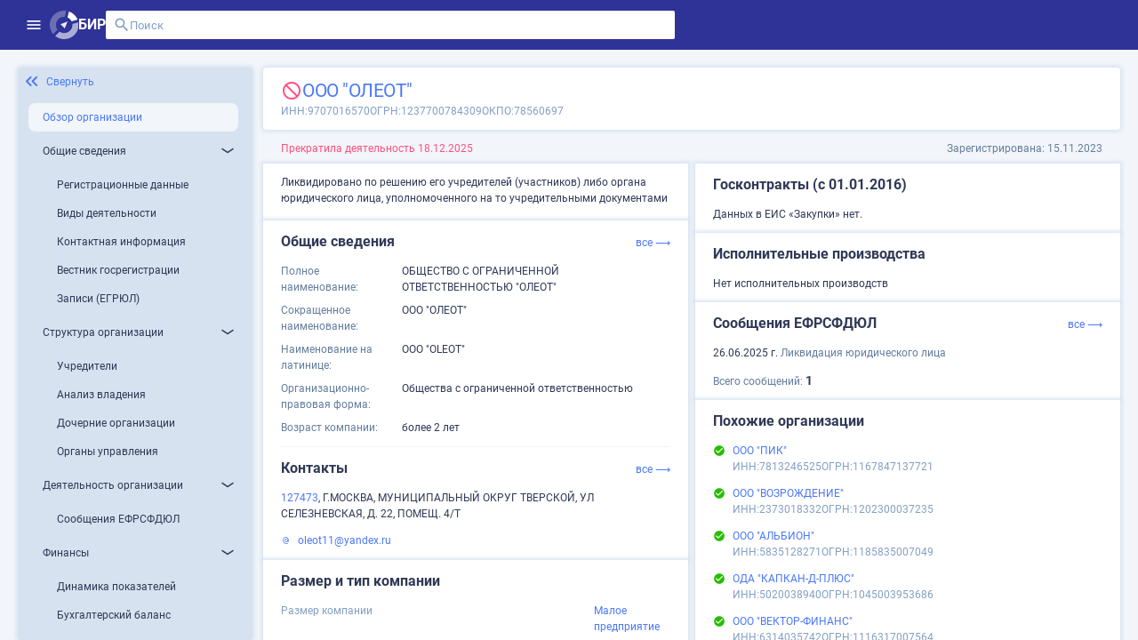

--- FILE ---
content_type: text/html;charset=UTF-8
request_url: https://site.birweb.1prime.ru/company-brief/13317371
body_size: 204227
content:
<!DOCTYPE html><html lang="ru" data-beasties-container><head>
	<meta charset="utf-8">
	<title>ООО "ОЛЕОТ": ИНН 9707016570, ОГРН 1237700784309</title>
	<base href="/">
	<meta content="width=device-width, initial-scale=1" name="viewport">
	<link href="favicon.svg" rel="icon" type="image/svg+xml">
	<meta content="Вся информация о ООО &quot;ОЛЕОТ&quot;: ИНН 9707016570, ОГРН 1237700784309, ОКПО 78560697, контакты, ОКВЭД, связи, руководство, лицензии на БИР Аналитик." name="description">
	<meta content="Вся информация о ООО &quot;ОЛЕОТ&quot;: ИНН 9707016570, ОГРН 1237700784309, ОКПО 78560697, контакты, ОКВЭД, связи, руководство, лицензии на БИР Аналитик." property="og:description">
	<meta content="site.birweb.1prime.ru" property="og:site_name">
	<meta content="ru_RU" property="og:locale">
	<meta content="ООО &quot;ОЛЕОТ&quot;: ИНН 9707016570, ОГРН 1237700784309" property="og:title">
	<meta content="https://site.birweb.1prime.ru/bir_image.png" property="og:image">
	<script>
    (function() {
      try {
        var ls = localStorage.getItem('theme'); 
        if (ls === 'dark') {
          document.documentElement.classList.add('theme-dark');
        }
      } catch (_) {
      }
    })();
	</script>
<style>html{--mat-sys-on-surface: initial}html{--mat-app-background-color: #fafafa;--mat-app-text-color: rgba(0, 0, 0, .87);--mat-app-elevation-shadow-level-0: 0px 0px 0px 0px rgba(0, 0, 0, .2), 0px 0px 0px 0px rgba(0, 0, 0, .14), 0px 0px 0px 0px rgba(0, 0, 0, .12);--mat-app-elevation-shadow-level-1: 0px 2px 1px -1px rgba(0, 0, 0, .2), 0px 1px 1px 0px rgba(0, 0, 0, .14), 0px 1px 3px 0px rgba(0, 0, 0, .12);--mat-app-elevation-shadow-level-2: 0px 3px 1px -2px rgba(0, 0, 0, .2), 0px 2px 2px 0px rgba(0, 0, 0, .14), 0px 1px 5px 0px rgba(0, 0, 0, .12);--mat-app-elevation-shadow-level-3: 0px 3px 3px -2px rgba(0, 0, 0, .2), 0px 3px 4px 0px rgba(0, 0, 0, .14), 0px 1px 8px 0px rgba(0, 0, 0, .12);--mat-app-elevation-shadow-level-4: 0px 2px 4px -1px rgba(0, 0, 0, .2), 0px 4px 5px 0px rgba(0, 0, 0, .14), 0px 1px 10px 0px rgba(0, 0, 0, .12);--mat-app-elevation-shadow-level-5: 0px 3px 5px -1px rgba(0, 0, 0, .2), 0px 5px 8px 0px rgba(0, 0, 0, .14), 0px 1px 14px 0px rgba(0, 0, 0, .12);--mat-app-elevation-shadow-level-6: 0px 3px 5px -1px rgba(0, 0, 0, .2), 0px 6px 10px 0px rgba(0, 0, 0, .14), 0px 1px 18px 0px rgba(0, 0, 0, .12);--mat-app-elevation-shadow-level-7: 0px 4px 5px -2px rgba(0, 0, 0, .2), 0px 7px 10px 1px rgba(0, 0, 0, .14), 0px 2px 16px 1px rgba(0, 0, 0, .12);--mat-app-elevation-shadow-level-8: 0px 5px 5px -3px rgba(0, 0, 0, .2), 0px 8px 10px 1px rgba(0, 0, 0, .14), 0px 3px 14px 2px rgba(0, 0, 0, .12);--mat-app-elevation-shadow-level-9: 0px 5px 6px -3px rgba(0, 0, 0, .2), 0px 9px 12px 1px rgba(0, 0, 0, .14), 0px 3px 16px 2px rgba(0, 0, 0, .12);--mat-app-elevation-shadow-level-10: 0px 6px 6px -3px rgba(0, 0, 0, .2), 0px 10px 14px 1px rgba(0, 0, 0, .14), 0px 4px 18px 3px rgba(0, 0, 0, .12);--mat-app-elevation-shadow-level-11: 0px 6px 7px -4px rgba(0, 0, 0, .2), 0px 11px 15px 1px rgba(0, 0, 0, .14), 0px 4px 20px 3px rgba(0, 0, 0, .12);--mat-app-elevation-shadow-level-12: 0px 7px 8px -4px rgba(0, 0, 0, .2), 0px 12px 17px 2px rgba(0, 0, 0, .14), 0px 5px 22px 4px rgba(0, 0, 0, .12);--mat-app-elevation-shadow-level-13: 0px 7px 8px -4px rgba(0, 0, 0, .2), 0px 13px 19px 2px rgba(0, 0, 0, .14), 0px 5px 24px 4px rgba(0, 0, 0, .12);--mat-app-elevation-shadow-level-14: 0px 7px 9px -4px rgba(0, 0, 0, .2), 0px 14px 21px 2px rgba(0, 0, 0, .14), 0px 5px 26px 4px rgba(0, 0, 0, .12);--mat-app-elevation-shadow-level-15: 0px 8px 9px -5px rgba(0, 0, 0, .2), 0px 15px 22px 2px rgba(0, 0, 0, .14), 0px 6px 28px 5px rgba(0, 0, 0, .12);--mat-app-elevation-shadow-level-16: 0px 8px 10px -5px rgba(0, 0, 0, .2), 0px 16px 24px 2px rgba(0, 0, 0, .14), 0px 6px 30px 5px rgba(0, 0, 0, .12);--mat-app-elevation-shadow-level-17: 0px 8px 11px -5px rgba(0, 0, 0, .2), 0px 17px 26px 2px rgba(0, 0, 0, .14), 0px 6px 32px 5px rgba(0, 0, 0, .12);--mat-app-elevation-shadow-level-18: 0px 9px 11px -5px rgba(0, 0, 0, .2), 0px 18px 28px 2px rgba(0, 0, 0, .14), 0px 7px 34px 6px rgba(0, 0, 0, .12);--mat-app-elevation-shadow-level-19: 0px 9px 12px -6px rgba(0, 0, 0, .2), 0px 19px 29px 2px rgba(0, 0, 0, .14), 0px 7px 36px 6px rgba(0, 0, 0, .12);--mat-app-elevation-shadow-level-20: 0px 10px 13px -6px rgba(0, 0, 0, .2), 0px 20px 31px 3px rgba(0, 0, 0, .14), 0px 8px 38px 7px rgba(0, 0, 0, .12);--mat-app-elevation-shadow-level-21: 0px 10px 13px -6px rgba(0, 0, 0, .2), 0px 21px 33px 3px rgba(0, 0, 0, .14), 0px 8px 40px 7px rgba(0, 0, 0, .12);--mat-app-elevation-shadow-level-22: 0px 10px 14px -6px rgba(0, 0, 0, .2), 0px 22px 35px 3px rgba(0, 0, 0, .14), 0px 8px 42px 7px rgba(0, 0, 0, .12);--mat-app-elevation-shadow-level-23: 0px 11px 14px -7px rgba(0, 0, 0, .2), 0px 23px 36px 3px rgba(0, 0, 0, .14), 0px 9px 44px 8px rgba(0, 0, 0, .12);--mat-app-elevation-shadow-level-24: 0px 11px 15px -7px rgba(0, 0, 0, .2), 0px 24px 38px 3px rgba(0, 0, 0, .14), 0px 9px 46px 8px rgba(0, 0, 0, .12)}html{--mat-ripple-color: color-mix(in srgb, rgba(0, 0, 0, .87) 12%, transparent)}html{--mat-option-selected-state-label-text-color: #3f51b5;--mat-option-label-text-color: rgba(0, 0, 0, .87);--mat-option-hover-state-layer-color: color-mix(in srgb, rgba(0, 0, 0, .87) 4%, transparent);--mat-option-focus-state-layer-color: color-mix(in srgb, rgba(0, 0, 0, .87) 12%, transparent);--mat-option-selected-state-layer-color: color-mix(in srgb, rgba(0, 0, 0, .87) 12%, transparent)}html{--mat-optgroup-label-text-color: rgba(0, 0, 0, .87)}html{--mat-pseudo-checkbox-full-selected-icon-color: #536dfe;--mat-pseudo-checkbox-full-selected-checkmark-color: #fafafa;--mat-pseudo-checkbox-full-unselected-icon-color: rgba(0, 0, 0, .54);--mat-pseudo-checkbox-full-disabled-selected-checkmark-color: #fafafa;--mat-pseudo-checkbox-full-disabled-unselected-icon-color: color-mix(in srgb, rgba(0, 0, 0, .87) 38%, transparent);--mat-pseudo-checkbox-full-disabled-selected-icon-color: color-mix(in srgb, rgba(0, 0, 0, .87) 38%, transparent);--mat-pseudo-checkbox-minimal-selected-checkmark-color: #536dfe;--mat-pseudo-checkbox-minimal-disabled-selected-checkmark-color: color-mix(in srgb, rgba(0, 0, 0, .87) 38%, transparent)}html{--mat-option-label-text-font: Roboto, sans-serif;--mat-option-label-text-line-height: 2.25rem;--mat-option-label-text-size: 1.5rem;--mat-option-label-text-tracking: normal;--mat-option-label-text-weight: 400}html{--mat-optgroup-label-text-font: Roboto, sans-serif;--mat-optgroup-label-text-line-height: 2.25rem;--mat-optgroup-label-text-size: 1.5rem;--mat-optgroup-label-text-tracking: normal;--mat-optgroup-label-text-weight: 400}html{--mat-card-elevated-container-shape: 4px;--mat-card-outlined-container-shape: 4px;--mat-card-filled-container-shape: 4px;--mat-card-outlined-outline-width: 1px}html{--mat-card-elevated-container-color: white;--mat-card-elevated-container-elevation: 0px 2px 1px -1px rgba(0, 0, 0, .2), 0px 1px 1px 0px rgba(0, 0, 0, .14), 0px 1px 3px 0px rgba(0, 0, 0, .12);--mat-card-outlined-container-color: white;--mat-card-outlined-container-elevation: 0px 0px 0px 0px rgba(0, 0, 0, .2), 0px 0px 0px 0px rgba(0, 0, 0, .14), 0px 0px 0px 0px rgba(0, 0, 0, .12);--mat-card-outlined-outline-color: rgba(0, 0, 0, .12);--mat-card-subtitle-text-color: rgba(0, 0, 0, .54);--mat-card-filled-container-color: white;--mat-card-filled-container-elevation: 0px 0px 0px 0px rgba(0, 0, 0, .2), 0px 0px 0px 0px rgba(0, 0, 0, .14), 0px 0px 0px 0px rgba(0, 0, 0, .12)}html{--mat-card-title-text-font: Roboto, sans-serif;--mat-card-title-text-line-height: 32px;--mat-card-title-text-size: 20px;--mat-card-title-text-tracking: .0125em;--mat-card-title-text-weight: 500;--mat-card-subtitle-text-font: Roboto, sans-serif;--mat-card-subtitle-text-line-height: 22px;--mat-card-subtitle-text-size: 14px;--mat-card-subtitle-text-tracking: .0071428571em;--mat-card-subtitle-text-weight: 500}html{--mat-progress-bar-active-indicator-height: 4px;--mat-progress-bar-track-height: 4px;--mat-progress-bar-track-shape: 0}html{--mat-tooltip-container-shape: 4px;--mat-tooltip-supporting-text-line-height: 16px}html{--mat-tooltip-container-color: #424242;--mat-tooltip-supporting-text-color: white}html{--mat-tooltip-supporting-text-font: Roboto, sans-serif;--mat-tooltip-supporting-text-size: 12px;--mat-tooltip-supporting-text-weight: 400;--mat-tooltip-supporting-text-tracking: .0333333333em}html{--mat-form-field-filled-active-indicator-height: 1px;--mat-form-field-filled-focus-active-indicator-height: 2px;--mat-form-field-filled-container-shape: 4px;--mat-form-field-outlined-outline-width: 1px;--mat-form-field-outlined-focus-outline-width: 2px;--mat-form-field-outlined-container-shape: 4px}html{--mat-form-field-focus-select-arrow-color: color-mix(in srgb, #3f51b5 87%, transparent);--mat-form-field-filled-caret-color: #3f51b5;--mat-form-field-filled-focus-active-indicator-color: #3f51b5;--mat-form-field-filled-focus-label-text-color: color-mix(in srgb, #3f51b5 87%, transparent);--mat-form-field-outlined-caret-color: #3f51b5;--mat-form-field-outlined-focus-outline-color: #3f51b5;--mat-form-field-outlined-focus-label-text-color: color-mix(in srgb, #3f51b5 87%, transparent);--mat-form-field-disabled-input-text-placeholder-color: color-mix(in srgb, rgba(0, 0, 0, .87) 38%, transparent);--mat-form-field-state-layer-color: rgba(0, 0, 0, .87);--mat-form-field-error-text-color: #3f51b5;--mat-form-field-select-option-text-color: inherit;--mat-form-field-select-disabled-option-text-color: GrayText;--mat-form-field-leading-icon-color: unset;--mat-form-field-disabled-leading-icon-color: unset;--mat-form-field-trailing-icon-color: unset;--mat-form-field-disabled-trailing-icon-color: unset;--mat-form-field-error-focus-trailing-icon-color: unset;--mat-form-field-error-hover-trailing-icon-color: unset;--mat-form-field-error-trailing-icon-color: unset;--mat-form-field-enabled-select-arrow-color: rgba(0, 0, 0, .54);--mat-form-field-disabled-select-arrow-color: color-mix(in srgb, rgba(0, 0, 0, .87) 38%, transparent);--mat-form-field-hover-state-layer-opacity: .04;--mat-form-field-focus-state-layer-opacity: .12;--mat-form-field-filled-container-color: #f6f6f6;--mat-form-field-filled-disabled-container-color: color-mix(in srgb, rgba(0, 0, 0, .87) 4%, transparent);--mat-form-field-filled-label-text-color: rgba(0, 0, 0, .54);--mat-form-field-filled-hover-label-text-color: rgba(0, 0, 0, .54);--mat-form-field-filled-disabled-label-text-color: color-mix(in srgb, rgba(0, 0, 0, .87) 38%, transparent);--mat-form-field-filled-input-text-color: rgba(0, 0, 0, .87);--mat-form-field-filled-disabled-input-text-color: color-mix(in srgb, rgba(0, 0, 0, .87) 38%, transparent);--mat-form-field-filled-input-text-placeholder-color: rgba(0, 0, 0, .54);--mat-form-field-filled-error-hover-label-text-color: #3f51b5;--mat-form-field-filled-error-focus-label-text-color: #3f51b5;--mat-form-field-filled-error-label-text-color: #3f51b5;--mat-form-field-filled-error-caret-color: #3f51b5;--mat-form-field-filled-active-indicator-color: rgba(0, 0, 0, .54);--mat-form-field-filled-disabled-active-indicator-color: color-mix(in srgb, rgba(0, 0, 0, .87) 12%, transparent);--mat-form-field-filled-hover-active-indicator-color: rgba(0, 0, 0, .87);--mat-form-field-filled-error-active-indicator-color: #3f51b5;--mat-form-field-filled-error-focus-active-indicator-color: #3f51b5;--mat-form-field-filled-error-hover-active-indicator-color: #3f51b5;--mat-form-field-outlined-label-text-color: rgba(0, 0, 0, .54);--mat-form-field-outlined-hover-label-text-color: rgba(0, 0, 0, .87);--mat-form-field-outlined-disabled-label-text-color: color-mix(in srgb, rgba(0, 0, 0, .87) 38%, transparent);--mat-form-field-outlined-input-text-color: rgba(0, 0, 0, .87);--mat-form-field-outlined-disabled-input-text-color: color-mix(in srgb, rgba(0, 0, 0, .87) 38%, transparent);--mat-form-field-outlined-input-text-placeholder-color: rgba(0, 0, 0, .54);--mat-form-field-outlined-error-caret-color: #3f51b5;--mat-form-field-outlined-error-focus-label-text-color: #3f51b5;--mat-form-field-outlined-error-label-text-color: #3f51b5;--mat-form-field-outlined-error-hover-label-text-color: #3f51b5;--mat-form-field-outlined-outline-color: rgba(0, 0, 0, .38);--mat-form-field-outlined-disabled-outline-color: color-mix(in srgb, rgba(0, 0, 0, .87) 12%, transparent);--mat-form-field-outlined-hover-outline-color: rgba(0, 0, 0, .87);--mat-form-field-outlined-error-focus-outline-color: #3f51b5;--mat-form-field-outlined-error-hover-outline-color: #3f51b5;--mat-form-field-outlined-error-outline-color: #3f51b5}html{--mat-form-field-container-height: 56px;--mat-form-field-filled-label-display: block;--mat-form-field-container-vertical-padding: 16px;--mat-form-field-filled-with-label-container-padding-top: 24px;--mat-form-field-filled-with-label-container-padding-bottom: 8px}html{--mat-form-field-container-text-font: Roboto, sans-serif;--mat-form-field-container-text-line-height: 2.25rem;--mat-form-field-container-text-size: 1.5rem;--mat-form-field-container-text-tracking: normal;--mat-form-field-container-text-weight: 400;--mat-form-field-outlined-label-text-populated-size: 1.5rem;--mat-form-field-subscript-text-font: Roboto, sans-serif;--mat-form-field-subscript-text-line-height: 20px;--mat-form-field-subscript-text-size: 12px;--mat-form-field-subscript-text-tracking: .0333333333em;--mat-form-field-subscript-text-weight: 400;--mat-form-field-filled-label-text-font: Roboto, sans-serif;--mat-form-field-filled-label-text-size: 1.5rem;--mat-form-field-filled-label-text-tracking: normal;--mat-form-field-filled-label-text-weight: 400;--mat-form-field-outlined-label-text-font: Roboto, sans-serif;--mat-form-field-outlined-label-text-size: 1.5rem;--mat-form-field-outlined-label-text-tracking: normal;--mat-form-field-outlined-label-text-weight: 400}html{--mat-select-container-elevation-shadow: 0px 5px 5px -3px rgba(0, 0, 0, .2), 0px 8px 10px 1px rgba(0, 0, 0, .14), 0px 3px 14px 2px rgba(0, 0, 0, .12)}html{--mat-select-panel-background-color: white;--mat-select-enabled-trigger-text-color: rgba(0, 0, 0, .87);--mat-select-disabled-trigger-text-color: color-mix(in srgb, rgba(0, 0, 0, .87) 38%, transparent);--mat-select-placeholder-text-color: rgba(0, 0, 0, .54);--mat-select-enabled-arrow-color: rgba(0, 0, 0, .54);--mat-select-disabled-arrow-color: color-mix(in srgb, rgba(0, 0, 0, .87) 38%, transparent);--mat-select-focused-arrow-color: #3f51b5;--mat-select-invalid-arrow-color: #3f51b5}html{--mat-select-arrow-transform: translateY(-8px)}html{--mat-select-trigger-text-font: Roboto, sans-serif;--mat-select-trigger-text-line-height: 2.25rem;--mat-select-trigger-text-size: 1.5rem;--mat-select-trigger-text-tracking: normal;--mat-select-trigger-text-weight: 400}html{--mat-autocomplete-container-shape: 4px;--mat-autocomplete-container-elevation-shadow: 0px 5px 5px -3px rgba(0, 0, 0, .2), 0px 8px 10px 1px rgba(0, 0, 0, .14), 0px 3px 14px 2px rgba(0, 0, 0, .12)}html{--mat-autocomplete-background-color: white}html{--mat-dialog-container-shape: 4px;--mat-dialog-container-elevation-shadow: 0px 11px 15px -7px rgba(0, 0, 0, .2), 0px 24px 38px 3px rgba(0, 0, 0, .14), 0px 9px 46px 8px rgba(0, 0, 0, .12);--mat-dialog-container-max-width: 80vw;--mat-dialog-container-small-max-width: 80vw;--mat-dialog-container-min-width: 0;--mat-dialog-actions-alignment: start;--mat-dialog-actions-padding: 8px;--mat-dialog-content-padding: 20px 24px;--mat-dialog-with-actions-content-padding: 20px 24px;--mat-dialog-headline-padding: 0 24px 9px}html{--mat-dialog-container-color: white;--mat-dialog-subhead-color: rgba(0, 0, 0, .87);--mat-dialog-supporting-text-color: rgba(0, 0, 0, .54)}html{--mat-dialog-subhead-font: Roboto, sans-serif;--mat-dialog-subhead-line-height: 32px;--mat-dialog-subhead-size: 20px;--mat-dialog-subhead-weight: 500;--mat-dialog-subhead-tracking: .0125em;--mat-dialog-supporting-text-font: Roboto, sans-serif;--mat-dialog-supporting-text-line-height: 2.25rem;--mat-dialog-supporting-text-size: 1.5rem;--mat-dialog-supporting-text-weight: 400;--mat-dialog-supporting-text-tracking: normal}html{--mat-slide-toggle-disabled-handle-opacity: .38;--mat-slide-toggle-disabled-selected-handle-opacity: .38;--mat-slide-toggle-disabled-selected-icon-opacity: .38;--mat-slide-toggle-disabled-track-opacity: .12;--mat-slide-toggle-disabled-unselected-handle-opacity: .38;--mat-slide-toggle-disabled-unselected-icon-opacity: .38;--mat-slide-toggle-disabled-unselected-track-outline-color: transparent;--mat-slide-toggle-disabled-unselected-track-outline-width: 1px;--mat-slide-toggle-handle-height: 20px;--mat-slide-toggle-handle-shape: 10px;--mat-slide-toggle-handle-width: 20px;--mat-slide-toggle-hidden-track-opacity: 1;--mat-slide-toggle-hidden-track-transition: transform 75ms 0ms cubic-bezier(.4, 0, .6, 1);--mat-slide-toggle-pressed-handle-size: 20px;--mat-slide-toggle-selected-focus-state-layer-opacity: .12;--mat-slide-toggle-selected-handle-horizontal-margin: 0;--mat-slide-toggle-selected-handle-size: 20px;--mat-slide-toggle-selected-hover-state-layer-opacity: .04;--mat-slide-toggle-selected-icon-size: 18px;--mat-slide-toggle-selected-pressed-handle-horizontal-margin: 0;--mat-slide-toggle-selected-pressed-state-layer-opacity: .12;--mat-slide-toggle-selected-track-outline-color: transparent;--mat-slide-toggle-selected-track-outline-width: 1px;--mat-slide-toggle-selected-with-icon-handle-horizontal-margin: 0;--mat-slide-toggle-track-height: 14px;--mat-slide-toggle-track-outline-color: transparent;--mat-slide-toggle-track-outline-width: 1px;--mat-slide-toggle-track-shape: 7px;--mat-slide-toggle-track-width: 36px;--mat-slide-toggle-unselected-focus-state-layer-opacity: .12;--mat-slide-toggle-unselected-handle-horizontal-margin: 0;--mat-slide-toggle-unselected-handle-size: 20px;--mat-slide-toggle-unselected-hover-state-layer-opacity: .12;--mat-slide-toggle-unselected-icon-size: 18px;--mat-slide-toggle-unselected-pressed-handle-horizontal-margin: 0;--mat-slide-toggle-unselected-pressed-state-layer-opacity: .1;--mat-slide-toggle-unselected-with-icon-handle-horizontal-margin: 0;--mat-slide-toggle-visible-track-opacity: 1;--mat-slide-toggle-visible-track-transition: transform 75ms 0ms cubic-bezier(0, 0, .2, 1);--mat-slide-toggle-with-icon-handle-size: 20px;--mat-slide-toggle-touch-target-size: 48px}html{--mat-slide-toggle-selected-icon-color: white;--mat-slide-toggle-disabled-selected-icon-color: white;--mat-slide-toggle-selected-focus-state-layer-color: #3f51b5;--mat-slide-toggle-selected-handle-color: #3f51b5;--mat-slide-toggle-selected-hover-state-layer-color: #3f51b5;--mat-slide-toggle-selected-pressed-state-layer-color: #3f51b5;--mat-slide-toggle-selected-focus-handle-color: #3f51b5;--mat-slide-toggle-selected-hover-handle-color: #3f51b5;--mat-slide-toggle-selected-pressed-handle-color: #3f51b5;--mat-slide-toggle-selected-focus-track-color: #7986cb;--mat-slide-toggle-selected-hover-track-color: #7986cb;--mat-slide-toggle-selected-pressed-track-color: #7986cb;--mat-slide-toggle-selected-track-color: #7986cb;--mat-slide-toggle-disabled-label-text-color: color-mix(in srgb, rgba(0, 0, 0, .87) 38%, transparent);--mat-slide-toggle-disabled-handle-elevation-shadow: 0px 0px 0px 0px rgba(0, 0, 0, .2), 0px 0px 0px 0px rgba(0, 0, 0, .14), 0px 0px 0px 0px rgba(0, 0, 0, .12);--mat-slide-toggle-disabled-selected-handle-color: rgba(0, 0, 0, .87);--mat-slide-toggle-disabled-selected-track-color: rgba(0, 0, 0, .87);--mat-slide-toggle-disabled-unselected-handle-color: rgba(0, 0, 0, .87);--mat-slide-toggle-disabled-unselected-icon-color: #f6f6f6;--mat-slide-toggle-disabled-unselected-track-color: rgba(0, 0, 0, .87);--mat-slide-toggle-handle-elevation-shadow: 0px 2px 1px -1px rgba(0, 0, 0, .2), 0px 1px 1px 0px rgba(0, 0, 0, .14), 0px 1px 3px 0px rgba(0, 0, 0, .12);--mat-slide-toggle-handle-surface-color: white;--mat-slide-toggle-label-text-color: rgba(0, 0, 0, .87);--mat-slide-toggle-unselected-hover-handle-color: #424242;--mat-slide-toggle-unselected-focus-handle-color: #424242;--mat-slide-toggle-unselected-focus-state-layer-color: rgba(0, 0, 0, .87);--mat-slide-toggle-unselected-focus-track-color: rgba(0, 0, 0, .12);--mat-slide-toggle-unselected-icon-color: #f6f6f6;--mat-slide-toggle-unselected-handle-color: rgba(0, 0, 0, .54);--mat-slide-toggle-unselected-hover-state-layer-color: rgba(0, 0, 0, .87);--mat-slide-toggle-unselected-hover-track-color: rgba(0, 0, 0, .12);--mat-slide-toggle-unselected-pressed-handle-color: #424242;--mat-slide-toggle-unselected-pressed-track-color: rgba(0, 0, 0, .12);--mat-slide-toggle-unselected-pressed-state-layer-color: rgba(0, 0, 0, .87);--mat-slide-toggle-unselected-track-color: rgba(0, 0, 0, .12)}html{--mat-slide-toggle-state-layer-size: 40px;--mat-slide-toggle-touch-target-display: block}html{--mat-slide-toggle-label-text-font: Roboto, sans-serif;--mat-slide-toggle-label-text-line-height: 2.25rem;--mat-slide-toggle-label-text-size: 1.5rem;--mat-slide-toggle-label-text-tracking: normal;--mat-slide-toggle-label-text-weight: 400}html{--mat-radio-disabled-selected-icon-opacity: .38;--mat-radio-disabled-unselected-icon-opacity: .38;--mat-radio-state-layer-size: 40px;--mat-radio-touch-target-size: 48px}html{--mat-radio-state-layer-size: 40px;--mat-radio-touch-target-display: block}html{--mat-radio-label-text-font: Roboto, sans-serif;--mat-radio-label-text-line-height: 2.25rem;--mat-radio-label-text-size: 1.5rem;--mat-radio-label-text-tracking: normal;--mat-radio-label-text-weight: 400}html{--mat-slider-active-track-height: 6px;--mat-slider-active-track-shape: 9999px;--mat-slider-handle-elevation: 0px 2px 1px -1px rgba(0, 0, 0, .2), 0px 1px 1px 0px rgba(0, 0, 0, .14), 0px 1px 3px 0px rgba(0, 0, 0, .12);--mat-slider-handle-height: 20px;--mat-slider-handle-shape: 50%;--mat-slider-handle-width: 20px;--mat-slider-inactive-track-height: 4px;--mat-slider-inactive-track-shape: 9999px;--mat-slider-value-indicator-border-radius: 4px;--mat-slider-value-indicator-caret-display: block;--mat-slider-value-indicator-container-transform: translateX(-50%);--mat-slider-value-indicator-height: 32px;--mat-slider-value-indicator-padding: 0 12px;--mat-slider-value-indicator-text-transform: none;--mat-slider-value-indicator-width: auto;--mat-slider-with-overlap-handle-outline-width: 1px;--mat-slider-with-tick-marks-active-container-opacity: .6;--mat-slider-with-tick-marks-container-shape: 50%;--mat-slider-with-tick-marks-container-size: 2px;--mat-slider-with-tick-marks-inactive-container-opacity: .6;--mat-slider-value-indicator-transform-origin: bottom}html{--mat-slider-active-track-color: #3f51b5;--mat-slider-focus-handle-color: #3f51b5;--mat-slider-handle-color: #3f51b5;--mat-slider-hover-handle-color: #3f51b5;--mat-slider-focus-state-layer-color: color-mix(in srgb, #3f51b5 12%, transparent);--mat-slider-hover-state-layer-color: color-mix(in srgb, #3f51b5 4%, transparent);--mat-slider-inactive-track-color: #3f51b5;--mat-slider-ripple-color: #3f51b5;--mat-slider-with-tick-marks-active-container-color: white;--mat-slider-with-tick-marks-inactive-container-color: #3f51b5;--mat-slider-disabled-active-track-color: rgba(0, 0, 0, .87);--mat-slider-disabled-handle-color: rgba(0, 0, 0, .87);--mat-slider-disabled-inactive-track-color: rgba(0, 0, 0, .87);--mat-slider-label-container-color: #424242;--mat-slider-label-label-text-color: white;--mat-slider-value-indicator-opacity: 1;--mat-slider-with-overlap-handle-outline-color: rgba(0, 0, 0, .87);--mat-slider-with-tick-marks-disabled-container-color: rgba(0, 0, 0, .87)}html{--mat-slider-label-label-text-font: Roboto, sans-serif;--mat-slider-label-label-text-size: 14px;--mat-slider-label-label-text-line-height: 22px;--mat-slider-label-label-text-tracking: .0071428571em;--mat-slider-label-label-text-weight: 500}html{--mat-menu-container-shape: 4px;--mat-menu-divider-bottom-spacing: 0;--mat-menu-divider-top-spacing: 0;--mat-menu-item-spacing: 16px;--mat-menu-item-icon-size: 24px;--mat-menu-item-leading-spacing: 16px;--mat-menu-item-trailing-spacing: 16px;--mat-menu-item-with-icon-leading-spacing: 16px;--mat-menu-item-with-icon-trailing-spacing: 16px;--mat-menu-container-elevation-shadow: 0px 5px 5px -3px rgba(0, 0, 0, .2), 0px 8px 10px 1px rgba(0, 0, 0, .14), 0px 3px 14px 2px rgba(0, 0, 0, .12)}html{--mat-menu-item-label-text-color: rgba(0, 0, 0, .87);--mat-menu-item-icon-color: rgba(0, 0, 0, .87);--mat-menu-item-hover-state-layer-color: color-mix(in srgb, rgba(0, 0, 0, .87) 4%, transparent);--mat-menu-item-focus-state-layer-color: color-mix(in srgb, rgba(0, 0, 0, .87) 12%, transparent);--mat-menu-container-color: white;--mat-menu-divider-color: rgba(0, 0, 0, .12)}html{--mat-menu-item-label-text-font: Roboto, sans-serif;--mat-menu-item-label-text-size: 1.5rem;--mat-menu-item-label-text-tracking: normal;--mat-menu-item-label-text-line-height: 2.25rem;--mat-menu-item-label-text-weight: 400}html{--mat-list-active-indicator-color: transparent;--mat-list-active-indicator-shape: 4px;--mat-list-list-item-container-shape: 0;--mat-list-list-item-leading-avatar-shape: 50%;--mat-list-list-item-container-color: transparent;--mat-list-list-item-selected-container-color: transparent;--mat-list-list-item-leading-avatar-color: transparent;--mat-list-list-item-leading-icon-size: 24px;--mat-list-list-item-leading-avatar-size: 40px;--mat-list-list-item-trailing-icon-size: 24px;--mat-list-list-item-disabled-state-layer-color: transparent;--mat-list-list-item-disabled-state-layer-opacity: 0;--mat-list-list-item-disabled-label-text-opacity: .38;--mat-list-list-item-disabled-leading-icon-opacity: .38;--mat-list-list-item-disabled-trailing-icon-opacity: .38}html{--mat-list-list-item-label-text-color: rgba(0, 0, 0, .87);--mat-list-list-item-supporting-text-color: rgba(0, 0, 0, .54);--mat-list-list-item-leading-icon-color: rgba(0, 0, 0, .54);--mat-list-list-item-trailing-supporting-text-color: rgba(0, 0, 0, .54);--mat-list-list-item-trailing-icon-color: rgba(0, 0, 0, .54);--mat-list-list-item-selected-trailing-icon-color: rgba(0, 0, 0, .54);--mat-list-list-item-disabled-label-text-color: rgba(0, 0, 0, .87);--mat-list-list-item-disabled-leading-icon-color: rgba(0, 0, 0, .87);--mat-list-list-item-disabled-trailing-icon-color: rgba(0, 0, 0, .87);--mat-list-list-item-hover-label-text-color: rgba(0, 0, 0, .87);--mat-list-list-item-hover-leading-icon-color: rgba(0, 0, 0, .54);--mat-list-list-item-hover-state-layer-color: rgba(0, 0, 0, .87);--mat-list-list-item-hover-state-layer-opacity: .04;--mat-list-list-item-hover-trailing-icon-color: rgba(0, 0, 0, .54);--mat-list-list-item-focus-label-text-color: rgba(0, 0, 0, .87);--mat-list-list-item-focus-state-layer-color: rgba(0, 0, 0, .87);--mat-list-list-item-focus-state-layer-opacity: .12}html{--mat-list-list-item-leading-icon-start-space: 16px;--mat-list-list-item-leading-icon-end-space: 32px;--mat-list-list-item-one-line-container-height: 48px;--mat-list-list-item-two-line-container-height: 64px;--mat-list-list-item-three-line-container-height: 88px}html{--mat-list-list-item-label-text-font: Roboto, sans-serif;--mat-list-list-item-label-text-line-height: 2.25rem;--mat-list-list-item-label-text-size: 1.5rem;--mat-list-list-item-label-text-tracking: normal;--mat-list-list-item-label-text-weight: 400;--mat-list-list-item-supporting-text-font: Roboto, sans-serif;--mat-list-list-item-supporting-text-line-height: 2.25rem;--mat-list-list-item-supporting-text-size: 1.5rem;--mat-list-list-item-supporting-text-tracking: normal;--mat-list-list-item-supporting-text-weight: 400;--mat-list-list-item-trailing-supporting-text-font: Roboto, sans-serif;--mat-list-list-item-trailing-supporting-text-line-height: 20px;--mat-list-list-item-trailing-supporting-text-size: 12px;--mat-list-list-item-trailing-supporting-text-tracking: .0333333333em;--mat-list-list-item-trailing-supporting-text-weight: 400}html{--mat-paginator-page-size-select-width: 84px;--mat-paginator-page-size-select-touch-target-height: 48px}html{--mat-paginator-container-text-color: rgba(0, 0, 0, .87);--mat-paginator-container-background-color: white;--mat-paginator-enabled-icon-color: rgba(0, 0, 0, .54);--mat-paginator-disabled-icon-color: color-mix(in srgb, rgba(0, 0, 0, .87) 38%, transparent)}html{--mat-paginator-container-size: 56px;--mat-paginator-form-field-container-height: 40px;--mat-paginator-form-field-container-vertical-padding: 8px;--mat-paginator-touch-target-display: block}html{--mat-paginator-container-text-font: Roboto, sans-serif;--mat-paginator-container-text-line-height: 20px;--mat-paginator-container-text-size: 12px;--mat-paginator-container-text-tracking: .0333333333em;--mat-paginator-container-text-weight: 400;--mat-paginator-select-trigger-text-size: 12px}html{--mat-tab-container-height: 48px;--mat-tab-divider-color: transparent;--mat-tab-divider-height: 0;--mat-tab-active-indicator-height: 2px;--mat-tab-active-indicator-shape: 0}html{--mat-checkbox-disabled-selected-checkmark-color: white;--mat-checkbox-selected-focus-state-layer-opacity: .12;--mat-checkbox-selected-hover-state-layer-opacity: .04;--mat-checkbox-selected-pressed-state-layer-opacity: .12;--mat-checkbox-unselected-focus-state-layer-opacity: .12;--mat-checkbox-unselected-hover-state-layer-opacity: .04;--mat-checkbox-unselected-pressed-state-layer-opacity: .12;--mat-checkbox-touch-target-size: 48px}html{--mat-checkbox-disabled-label-color: color-mix(in srgb, rgba(0, 0, 0, .87) 38%, transparent);--mat-checkbox-label-text-color: rgba(0, 0, 0, .87);--mat-checkbox-disabled-selected-icon-color: color-mix(in srgb, rgba(0, 0, 0, .87) 38%, transparent);--mat-checkbox-disabled-unselected-icon-color: color-mix(in srgb, rgba(0, 0, 0, .87) 38%, transparent);--mat-checkbox-selected-checkmark-color: white;--mat-checkbox-selected-focus-icon-color: #536dfe;--mat-checkbox-selected-hover-icon-color: #536dfe;--mat-checkbox-selected-icon-color: #536dfe;--mat-checkbox-selected-pressed-icon-color: #536dfe;--mat-checkbox-unselected-focus-icon-color: rgba(0, 0, 0, .87);--mat-checkbox-unselected-hover-icon-color: rgba(0, 0, 0, .87);--mat-checkbox-unselected-icon-color: rgba(0, 0, 0, .54);--mat-checkbox-selected-focus-state-layer-color: #536dfe;--mat-checkbox-selected-hover-state-layer-color: #536dfe;--mat-checkbox-selected-pressed-state-layer-color: #536dfe;--mat-checkbox-unselected-focus-state-layer-color: rgba(0, 0, 0, .87);--mat-checkbox-unselected-hover-state-layer-color: rgba(0, 0, 0, .87);--mat-checkbox-unselected-pressed-state-layer-color: rgba(0, 0, 0, .87)}html{--mat-checkbox-touch-target-display: block;--mat-checkbox-state-layer-size: 40px}html{--mat-checkbox-label-text-font: Roboto, sans-serif;--mat-checkbox-label-text-line-height: 2.25rem;--mat-checkbox-label-text-size: 1.5rem;--mat-checkbox-label-text-tracking: normal;--mat-checkbox-label-text-weight: 400}html{--mat-button-filled-container-shape: 4px;--mat-button-filled-horizontal-padding: 16px;--mat-button-filled-icon-offset: -4px;--mat-button-filled-icon-spacing: 8px;--mat-button-filled-touch-target-size: 48px;--mat-button-outlined-container-shape: 4px;--mat-button-outlined-horizontal-padding: 15px;--mat-button-outlined-icon-offset: -4px;--mat-button-outlined-icon-spacing: 8px;--mat-button-outlined-keep-touch-target: false;--mat-button-outlined-outline-width: 1px;--mat-button-outlined-touch-target-size: 48px;--mat-button-protected-container-elevation-shadow: 0px 3px 1px -2px rgba(0, 0, 0, .2), 0px 2px 2px 0px rgba(0, 0, 0, .14), 0px 1px 5px 0px rgba(0, 0, 0, .12);--mat-button-protected-container-shape: 4px;--mat-button-protected-disabled-container-elevation-shadow: 0px 0px 0px 0px rgba(0, 0, 0, .2), 0px 0px 0px 0px rgba(0, 0, 0, .14), 0px 0px 0px 0px rgba(0, 0, 0, .12);--mat-button-protected-focus-container-elevation-shadow: 0px 2px 4px -1px rgba(0, 0, 0, .2), 0px 4px 5px 0px rgba(0, 0, 0, .14), 0px 1px 10px 0px rgba(0, 0, 0, .12);--mat-button-protected-horizontal-padding: 16px;--mat-button-protected-hover-container-elevation-shadow: 0px 2px 4px -1px rgba(0, 0, 0, .2), 0px 4px 5px 0px rgba(0, 0, 0, .14), 0px 1px 10px 0px rgba(0, 0, 0, .12);--mat-button-protected-icon-offset: -4px;--mat-button-protected-icon-spacing: 8px;--mat-button-protected-pressed-container-elevation-shadow: 0px 5px 5px -3px rgba(0, 0, 0, .2), 0px 8px 10px 1px rgba(0, 0, 0, .14), 0px 3px 14px 2px rgba(0, 0, 0, .12);--mat-button-protected-touch-target-size: 48px;--mat-button-text-container-shape: 4px;--mat-button-text-horizontal-padding: 8px;--mat-button-text-icon-offset: 0;--mat-button-text-icon-spacing: 8px;--mat-button-text-with-icon-horizontal-padding: 8px;--mat-button-text-touch-target-size: 48px;--mat-button-tonal-container-shape: 4px;--mat-button-tonal-horizontal-padding: 16px;--mat-button-tonal-icon-offset: -4px;--mat-button-tonal-icon-spacing: 8px;--mat-button-tonal-touch-target-size: 48px}html{--mat-button-filled-container-color: white;--mat-button-filled-disabled-container-color: color-mix(in srgb, rgba(0, 0, 0, .87) 12%, transparent);--mat-button-filled-disabled-label-text-color: color-mix(in srgb, rgba(0, 0, 0, .87) 38%, transparent);--mat-button-filled-disabled-state-layer-color: rgba(0, 0, 0, .54);--mat-button-filled-focus-state-layer-opacity: .12;--mat-button-filled-hover-state-layer-opacity: .04;--mat-button-filled-label-text-color: rgba(0, 0, 0, .87);--mat-button-filled-pressed-state-layer-opacity: .12;--mat-button-filled-ripple-color: color-mix(in srgb, rgba(0, 0, 0, .87) 12%, transparent);--mat-button-filled-state-layer-color: rgba(0, 0, 0, .87);--mat-button-outlined-disabled-label-text-color: color-mix(in srgb, rgba(0, 0, 0, .87) 38%, transparent);--mat-button-outlined-disabled-outline-color: rgba(0, 0, 0, .12);--mat-button-outlined-disabled-state-layer-color: rgba(0, 0, 0, .54);--mat-button-outlined-focus-state-layer-opacity: .12;--mat-button-outlined-hover-state-layer-opacity: .04;--mat-button-outlined-label-text-color: rgba(0, 0, 0, .87);--mat-button-outlined-outline-color: rgba(0, 0, 0, .12);--mat-button-outlined-pressed-state-layer-opacity: .12;--mat-button-outlined-ripple-color: color-mix(in srgb, rgba(0, 0, 0, .87) 12%, transparent);--mat-button-outlined-state-layer-color: rgba(0, 0, 0, .87);--mat-button-protected-container-color: white;--mat-button-protected-disabled-container-color: color-mix(in srgb, rgba(0, 0, 0, .87) 12%, transparent);--mat-button-protected-disabled-label-text-color: color-mix(in srgb, rgba(0, 0, 0, .87) 38%, transparent);--mat-button-protected-disabled-state-layer-color: rgba(0, 0, 0, .54);--mat-button-protected-focus-state-layer-opacity: .12;--mat-button-protected-hover-state-layer-opacity: .04;--mat-button-protected-label-text-color: rgba(0, 0, 0, .87);--mat-button-protected-pressed-state-layer-opacity: .12;--mat-button-protected-ripple-color: color-mix(in srgb, rgba(0, 0, 0, .87) 12%, transparent);--mat-button-protected-state-layer-color: rgba(0, 0, 0, .87);--mat-button-text-disabled-label-text-color: color-mix(in srgb, rgba(0, 0, 0, .87) 38%, transparent);--mat-button-text-disabled-state-layer-color: rgba(0, 0, 0, .54);--mat-button-text-focus-state-layer-opacity: .12;--mat-button-text-hover-state-layer-opacity: .04;--mat-button-text-label-text-color: rgba(0, 0, 0, .87);--mat-button-text-pressed-state-layer-opacity: .12;--mat-button-text-ripple-color: color-mix(in srgb, rgba(0, 0, 0, .87) 12%, transparent);--mat-button-text-state-layer-color: rgba(0, 0, 0, .87);--mat-button-tonal-container-color: white;--mat-button-tonal-disabled-container-color: color-mix(in srgb, rgba(0, 0, 0, .87) 12%, transparent);--mat-button-tonal-disabled-label-text-color: color-mix(in srgb, rgba(0, 0, 0, .87) 38%, transparent);--mat-button-tonal-disabled-state-layer-color: rgba(0, 0, 0, .54);--mat-button-tonal-focus-state-layer-opacity: .12;--mat-button-tonal-hover-state-layer-opacity: .04;--mat-button-tonal-label-text-color: rgba(0, 0, 0, .87);--mat-button-tonal-pressed-state-layer-opacity: .12;--mat-button-tonal-ripple-color: color-mix(in srgb, rgba(0, 0, 0, .87) 12%, transparent);--mat-button-tonal-state-layer-color: rgba(0, 0, 0, .87)}html{--mat-button-filled-container-height: 36px;--mat-button-filled-touch-target-display: block;--mat-button-outlined-container-height: 36px;--mat-button-outlined-touch-target-display: block;--mat-button-protected-container-height: 36px;--mat-button-protected-touch-target-display: block;--mat-button-text-container-height: 36px;--mat-button-text-touch-target-display: block;--mat-button-tonal-container-height: 36px;--mat-button-tonal-touch-target-display: block}html{--mat-button-filled-label-text-font: Roboto, sans-serif;--mat-button-filled-label-text-size: 14px;--mat-button-filled-label-text-tracking: .0892857143em;--mat-button-filled-label-text-transform: none;--mat-button-filled-label-text-weight: 500;--mat-button-outlined-label-text-font: Roboto, sans-serif;--mat-button-outlined-label-text-size: 14px;--mat-button-outlined-label-text-tracking: .0892857143em;--mat-button-outlined-label-text-transform: none;--mat-button-outlined-label-text-weight: 500;--mat-button-protected-label-text-font: Roboto, sans-serif;--mat-button-protected-label-text-size: 14px;--mat-button-protected-label-text-tracking: .0892857143em;--mat-button-protected-label-text-transform: none;--mat-button-protected-label-text-weight: 500;--mat-button-text-label-text-font: Roboto, sans-serif;--mat-button-text-label-text-size: 14px;--mat-button-text-label-text-tracking: .0892857143em;--mat-button-text-label-text-transform: none;--mat-button-text-label-text-weight: 500;--mat-button-tonal-label-text-font: Roboto, sans-serif;--mat-button-tonal-label-text-size: 14px;--mat-button-tonal-label-text-tracking: .0892857143em;--mat-button-tonal-label-text-transform: none;--mat-button-tonal-label-text-weight: 500}html{--mat-icon-button-icon-size: 24px;--mat-icon-button-container-shape: 50%;--mat-icon-button-touch-target-size: 48px}html{--mat-icon-button-disabled-icon-color: color-mix(in srgb, rgba(0, 0, 0, .87) 38%, transparent);--mat-icon-button-disabled-state-layer-color: rgba(0, 0, 0, .54);--mat-icon-button-focus-state-layer-opacity: .12;--mat-icon-button-hover-state-layer-opacity: .04;--mat-icon-button-icon-color: inherit;--mat-icon-button-pressed-state-layer-opacity: .12;--mat-icon-button-ripple-color: color-mix(in srgb, rgba(0, 0, 0, .87) 12%, transparent);--mat-icon-button-state-layer-color: rgba(0, 0, 0, .87)}html{--mat-icon-button-touch-target-display: block}html{--mat-fab-container-elevation-shadow: 0px 3px 5px -1px rgba(0, 0, 0, .2), 0px 6px 10px 0px rgba(0, 0, 0, .14), 0px 1px 18px 0px rgba(0, 0, 0, .12);--mat-fab-container-shape: 50%;--mat-fab-touch-target-size: 48px;--mat-fab-extended-container-elevation-shadow: 0px 3px 5px -1px rgba(0, 0, 0, .2), 0px 6px 10px 0px rgba(0, 0, 0, .14), 0px 1px 18px 0px rgba(0, 0, 0, .12);--mat-fab-extended-container-height: 48px;--mat-fab-extended-container-shape: 24px;--mat-fab-extended-focus-container-elevation-shadow: 0px 5px 5px -3px rgba(0, 0, 0, .2), 0px 8px 10px 1px rgba(0, 0, 0, .14), 0px 3px 14px 2px rgba(0, 0, 0, .12);--mat-fab-extended-hover-container-elevation-shadow: 0px 5px 5px -3px rgba(0, 0, 0, .2), 0px 8px 10px 1px rgba(0, 0, 0, .14), 0px 3px 14px 2px rgba(0, 0, 0, .12);--mat-fab-extended-pressed-container-elevation-shadow: 0px 7px 8px -4px rgba(0, 0, 0, .2), 0px 12px 17px 2px rgba(0, 0, 0, .14), 0px 5px 22px 4px rgba(0, 0, 0, .12);--mat-fab-focus-container-elevation-shadow: 0px 5px 5px -3px rgba(0, 0, 0, .2), 0px 8px 10px 1px rgba(0, 0, 0, .14), 0px 3px 14px 2px rgba(0, 0, 0, .12);--mat-fab-hover-container-elevation-shadow: 0px 5px 5px -3px rgba(0, 0, 0, .2), 0px 8px 10px 1px rgba(0, 0, 0, .14), 0px 3px 14px 2px rgba(0, 0, 0, .12);--mat-fab-pressed-container-elevation-shadow: 0px 7px 8px -4px rgba(0, 0, 0, .2), 0px 12px 17px 2px rgba(0, 0, 0, .14), 0px 5px 22px 4px rgba(0, 0, 0, .12);--mat-fab-small-container-elevation-shadow: 0px 3px 5px -1px rgba(0, 0, 0, .2), 0px 6px 10px 0px rgba(0, 0, 0, .14), 0px 1px 18px 0px rgba(0, 0, 0, .12);--mat-fab-small-container-shape: 50%;--mat-fab-small-touch-target-size: 48px;--mat-fab-small-focus-container-elevation-shadow: 0px 5px 5px -3px rgba(0, 0, 0, .2), 0px 8px 10px 1px rgba(0, 0, 0, .14), 0px 3px 14px 2px rgba(0, 0, 0, .12);--mat-fab-small-hover-container-elevation-shadow: 0px 5px 5px -3px rgba(0, 0, 0, .2), 0px 8px 10px 1px rgba(0, 0, 0, .14), 0px 3px 14px 2px rgba(0, 0, 0, .12);--mat-fab-small-pressed-container-elevation-shadow: 0px 7px 8px -4px rgba(0, 0, 0, .2), 0px 12px 17px 2px rgba(0, 0, 0, .14), 0px 5px 22px 4px rgba(0, 0, 0, .12)}html{--mat-fab-container-color: white;--mat-fab-disabled-state-container-color: color-mix(in srgb, rgba(0, 0, 0, .87) 12%, transparent);--mat-fab-disabled-state-foreground-color: color-mix(in srgb, rgba(0, 0, 0, .87) 38%, transparent);--mat-fab-disabled-state-layer-color: rgba(0, 0, 0, .54);--mat-fab-focus-state-layer-opacity: .12;--mat-fab-foreground-color: rgba(0, 0, 0, .87);--mat-fab-hover-state-layer-opacity: .04;--mat-fab-pressed-state-layer-opacity: .12;--mat-fab-ripple-color: color-mix(in srgb, rgba(0, 0, 0, .87) 12%, transparent);--mat-fab-small-container-color: white;--mat-fab-small-disabled-state-container-color: color-mix(in srgb, rgba(0, 0, 0, .87) 12%, transparent);--mat-fab-small-disabled-state-foreground-color: color-mix(in srgb, rgba(0, 0, 0, .87) 38%, transparent);--mat-fab-small-disabled-state-layer-color: rgba(0, 0, 0, .54);--mat-fab-small-focus-state-layer-opacity: .12;--mat-fab-small-foreground-color: rgba(0, 0, 0, .87);--mat-fab-small-hover-state-layer-opacity: .04;--mat-fab-small-pressed-state-layer-opacity: .12;--mat-fab-small-ripple-color: color-mix(in srgb, rgba(0, 0, 0, .87) 12%, transparent);--mat-fab-small-state-layer-color: rgba(0, 0, 0, .87);--mat-fab-state-layer-color: rgba(0, 0, 0, .87)}html{--mat-fab-small-touch-target-display: block;--mat-fab-touch-target-display: block}html{--mat-fab-extended-label-text-font: Roboto, sans-serif;--mat-fab-extended-label-text-size: 14px;--mat-fab-extended-label-text-tracking: .0892857143em;--mat-fab-extended-label-text-weight: 500}html{--mat-snack-bar-container-shape: 4px}html{--mat-snack-bar-container-color: #424242;--mat-snack-bar-supporting-text-color: white;--mat-snack-bar-button-color: #7986cb}html{--mat-snack-bar-supporting-text-font: Roboto, sans-serif;--mat-snack-bar-supporting-text-line-height: 2.25rem;--mat-snack-bar-supporting-text-size: 1.5rem;--mat-snack-bar-supporting-text-weight: 400}html{--mat-table-row-item-outline-width: 1px}html{--mat-table-background-color: white;--mat-table-header-headline-color: rgba(0, 0, 0, .87);--mat-table-row-item-label-text-color: rgba(0, 0, 0, .87);--mat-table-row-item-outline-color: rgba(0, 0, 0, .12)}html{--mat-table-header-container-height: 56px;--mat-table-footer-container-height: 52px;--mat-table-row-item-container-height: 52px}html{--mat-table-header-headline-font: Roboto, sans-serif;--mat-table-header-headline-line-height: 22px;--mat-table-header-headline-size: 14px;--mat-table-header-headline-weight: 500;--mat-table-header-headline-tracking: .0071428571em;--mat-table-row-item-label-text-font: Roboto, sans-serif;--mat-table-row-item-label-text-line-height: 2.25rem;--mat-table-row-item-label-text-size: 1.5rem;--mat-table-row-item-label-text-weight: 400;--mat-table-row-item-label-text-tracking: normal;--mat-table-footer-supporting-text-font: Roboto, sans-serif;--mat-table-footer-supporting-text-line-height: 2.25rem;--mat-table-footer-supporting-text-size: 1.5rem;--mat-table-footer-supporting-text-weight: 400;--mat-table-footer-supporting-text-tracking: normal}html{--mat-progress-spinner-active-indicator-width: 4px;--mat-progress-spinner-size: 48px}html{--mat-progress-spinner-active-indicator-color: #3f51b5}html{--mat-badge-container-shape: 50%;--mat-badge-container-size: unset;--mat-badge-small-size-container-size: unset;--mat-badge-large-size-container-size: unset;--mat-badge-legacy-container-size: 22px;--mat-badge-legacy-small-size-container-size: 16px;--mat-badge-legacy-large-size-container-size: 28px;--mat-badge-container-offset: -11px 0;--mat-badge-small-size-container-offset: -8px 0;--mat-badge-large-size-container-offset: -14px 0;--mat-badge-container-overlap-offset: -11px;--mat-badge-small-size-container-overlap-offset: -8px;--mat-badge-large-size-container-overlap-offset: -14px;--mat-badge-container-padding: 0;--mat-badge-small-size-container-padding: 0;--mat-badge-large-size-container-padding: 0}html{--mat-badge-background-color: #3f51b5;--mat-badge-text-color: white;--mat-badge-disabled-state-background-color: color-mix(in srgb, rgba(0, 0, 0, .87) 12%, transparent);--mat-badge-disabled-state-text-color: color-mix(in srgb, rgba(0, 0, 0, .87) 38%, transparent)}html{--mat-badge-text-font: Roboto, sans-serif;--mat-badge-line-height: 22px;--mat-badge-text-size: 12px;--mat-badge-text-weight: 600;--mat-badge-small-size-text-size: 9px;--mat-badge-small-size-line-height: 16px;--mat-badge-large-size-text-size: 24px;--mat-badge-large-size-line-height: 28px}html{--mat-bottom-sheet-container-shape: 4px}html{--mat-bottom-sheet-container-text-color: rgba(0, 0, 0, .87);--mat-bottom-sheet-container-background-color: white}html{--mat-bottom-sheet-container-text-font: Roboto, sans-serif;--mat-bottom-sheet-container-text-line-height: 2.25rem;--mat-bottom-sheet-container-text-size: 1.5rem;--mat-bottom-sheet-container-text-tracking: normal;--mat-bottom-sheet-container-text-weight: 400}html{--mat-button-toggle-focus-state-layer-opacity: .12;--mat-button-toggle-hover-state-layer-opacity: .04;--mat-button-toggle-legacy-focus-state-layer-opacity: 1;--mat-button-toggle-legacy-height: 36px;--mat-button-toggle-legacy-shape: 2px;--mat-button-toggle-shape: 4px}html{--mat-button-toggle-background-color: white;--mat-button-toggle-disabled-selected-state-background-color: color-mix(in srgb, rgba(0, 0, 0, .87) 12%, transparent);--mat-button-toggle-disabled-selected-state-text-color: color-mix(in srgb, rgba(0, 0, 0, .87) 38%, transparent);--mat-button-toggle-disabled-state-background-color: white;--mat-button-toggle-disabled-state-text-color: color-mix(in srgb, rgba(0, 0, 0, .87) 38%, transparent);--mat-button-toggle-divider-color: rgba(0, 0, 0, .12);--mat-button-toggle-legacy-disabled-selected-state-background-color: color-mix(in srgb, rgba(0, 0, 0, .87) 12%, transparent);--mat-button-toggle-legacy-disabled-state-background-color: white;--mat-button-toggle-legacy-disabled-state-text-color: color-mix(in srgb, rgba(0, 0, 0, .87) 38%, transparent);--mat-button-toggle-legacy-selected-state-background-color: color-mix(in srgb, rgba(0, 0, 0, .87) 12%, transparent);--mat-button-toggle-legacy-selected-state-text-color: rgba(0, 0, 0, .87);--mat-button-toggle-legacy-state-layer-color: color-mix(in srgb, rgba(0, 0, 0, .87) 12%, transparent);--mat-button-toggle-legacy-text-color: rgba(0, 0, 0, .87);--mat-button-toggle-selected-state-background-color: color-mix(in srgb, rgba(0, 0, 0, .87) 12%, transparent);--mat-button-toggle-selected-state-text-color: rgba(0, 0, 0, .87);--mat-button-toggle-state-layer-color: rgba(0, 0, 0, .87);--mat-button-toggle-text-color: rgba(0, 0, 0, .87)}html{--mat-button-toggle-height: 48px}html{--mat-button-toggle-label-text-font: Roboto, sans-serif;--mat-button-toggle-label-text-line-height: 2.25rem;--mat-button-toggle-label-text-size: 1.5rem;--mat-button-toggle-label-text-tracking: normal;--mat-button-toggle-label-text-weight: 400;--mat-button-toggle-legacy-label-text-font: Roboto, sans-serif;--mat-button-toggle-legacy-label-text-line-height: 2.25rem;--mat-button-toggle-legacy-label-text-size: 1.5rem;--mat-button-toggle-legacy-label-text-tracking: normal;--mat-button-toggle-legacy-label-text-weight: 400}html{--mat-datepicker-calendar-container-shape: 4px;--mat-datepicker-calendar-container-touch-shape: 4px;--mat-datepicker-calendar-container-elevation-shadow: 0px 2px 4px -1px rgba(0, 0, 0, .2), 0px 4px 5px 0px rgba(0, 0, 0, .14), 0px 1px 10px 0px rgba(0, 0, 0, .12);--mat-datepicker-calendar-container-touch-elevation-shadow: 0px 11px 15px -7px rgba(0, 0, 0, .2), 0px 24px 38px 3px rgba(0, 0, 0, .14), 0px 9px 46px 8px rgba(0, 0, 0, .12)}html{--mat-datepicker-calendar-date-in-range-state-background-color: color-mix(in srgb, #3f51b5 20%, transparent);--mat-datepicker-calendar-date-in-comparison-range-state-background-color: color-mix(in srgb, #536dfe 20%, transparent);--mat-datepicker-calendar-date-in-overlap-range-state-background-color: #a8dab5;--mat-datepicker-calendar-date-in-overlap-range-selected-state-background-color: rgb(69.5241935484, 163.4758064516, 93.9516129032);--mat-datepicker-calendar-date-selected-state-text-color: white;--mat-datepicker-calendar-date-selected-state-background-color: #3f51b5;--mat-datepicker-calendar-date-selected-disabled-state-background-color: color-mix(in srgb, #3f51b5 38%, transparent);--mat-datepicker-calendar-date-today-selected-state-outline-color: white;--mat-datepicker-calendar-date-focus-state-background-color: color-mix(in srgb, #3f51b5 12%, transparent);--mat-datepicker-calendar-date-hover-state-background-color: color-mix(in srgb, #3f51b5 4%, transparent);--mat-datepicker-toggle-active-state-icon-color: #3f51b5;--mat-datepicker-toggle-icon-color: rgba(0, 0, 0, .54);--mat-datepicker-calendar-body-label-text-color: rgba(0, 0, 0, .54);--mat-datepicker-calendar-period-button-text-color: rgba(0, 0, 0, .87);--mat-datepicker-calendar-period-button-icon-color: rgba(0, 0, 0, .54);--mat-datepicker-calendar-navigation-button-icon-color: rgba(0, 0, 0, .54);--mat-datepicker-calendar-header-divider-color: rgba(0, 0, 0, .12);--mat-datepicker-calendar-header-text-color: rgba(0, 0, 0, .54);--mat-datepicker-calendar-date-today-outline-color: rgba(0, 0, 0, .54);--mat-datepicker-calendar-date-today-disabled-state-outline-color: color-mix(in srgb, rgba(0, 0, 0, .87) 38%, transparent);--mat-datepicker-calendar-date-text-color: rgba(0, 0, 0, .87);--mat-datepicker-calendar-date-outline-color: transparent;--mat-datepicker-calendar-date-disabled-state-text-color: color-mix(in srgb, rgba(0, 0, 0, .87) 38%, transparent);--mat-datepicker-calendar-date-preview-state-outline-color: rgba(0, 0, 0, .54);--mat-datepicker-range-input-separator-color: rgba(0, 0, 0, .87);--mat-datepicker-range-input-disabled-state-separator-color: color-mix(in srgb, rgba(0, 0, 0, .87) 38%, transparent);--mat-datepicker-range-input-disabled-state-text-color: color-mix(in srgb, rgba(0, 0, 0, .87) 38%, transparent);--mat-datepicker-calendar-container-background-color: white;--mat-datepicker-calendar-container-text-color: rgba(0, 0, 0, .87)}html{--mat-datepicker-calendar-text-font: Roboto, sans-serif;--mat-datepicker-calendar-text-size: 13px;--mat-datepicker-calendar-body-label-text-size: 14px;--mat-datepicker-calendar-body-label-text-weight: 500;--mat-datepicker-calendar-period-button-text-size: 14px;--mat-datepicker-calendar-period-button-text-weight: 500;--mat-datepicker-calendar-header-text-size: 11px;--mat-datepicker-calendar-header-text-weight: 400}html{--mat-divider-width: 1px}html{--mat-divider-color: rgba(0, 0, 0, .12)}html{--mat-expansion-container-shape: 4px;--mat-expansion-container-elevation-shadow: 0px 3px 1px -2px rgba(0, 0, 0, .2), 0px 2px 2px 0px rgba(0, 0, 0, .14), 0px 1px 5px 0px rgba(0, 0, 0, .12);--mat-expansion-legacy-header-indicator-display: inline-block;--mat-expansion-header-indicator-display: none}html{--mat-expansion-container-background-color: white;--mat-expansion-container-text-color: rgba(0, 0, 0, .87);--mat-expansion-actions-divider-color: rgba(0, 0, 0, .12);--mat-expansion-header-hover-state-layer-color: color-mix(in srgb, rgba(0, 0, 0, .87) 4%, transparent);--mat-expansion-header-focus-state-layer-color: color-mix(in srgb, rgba(0, 0, 0, .87) 12%, transparent);--mat-expansion-header-disabled-state-text-color: color-mix(in srgb, rgba(0, 0, 0, .87) 38%, transparent);--mat-expansion-header-text-color: rgba(0, 0, 0, .87);--mat-expansion-header-description-color: rgba(0, 0, 0, .54);--mat-expansion-header-indicator-color: rgba(0, 0, 0, .54)}html{--mat-expansion-header-collapsed-state-height: 48px;--mat-expansion-header-expanded-state-height: 64px}html{--mat-expansion-header-text-font: Roboto, sans-serif;--mat-expansion-header-text-size: 14px;--mat-expansion-header-text-weight: 500;--mat-expansion-header-text-line-height: inherit;--mat-expansion-header-text-tracking: inherit;--mat-expansion-container-text-font: Roboto, sans-serif;--mat-expansion-container-text-line-height: 2.25rem;--mat-expansion-container-text-size: 1.5rem;--mat-expansion-container-text-tracking: normal;--mat-expansion-container-text-weight: 400}html{--mat-grid-list-tile-header-primary-text-size: 1.5rem;--mat-grid-list-tile-header-secondary-text-size: 12px;--mat-grid-list-tile-footer-primary-text-size: 1.5rem;--mat-grid-list-tile-footer-secondary-text-size: 12px}html{--mat-icon-color: inherit}html{--mat-sidenav-container-shape: 0;--mat-sidenav-container-elevation-shadow: 0px 8px 10px -5px rgba(0, 0, 0, .2), 0px 16px 24px 2px rgba(0, 0, 0, .14), 0px 6px 30px 5px rgba(0, 0, 0, .12);--mat-sidenav-container-width: auto}html{--mat-sidenav-container-divider-color: rgba(0, 0, 0, .12);--mat-sidenav-container-background-color: white;--mat-sidenav-container-text-color: rgba(0, 0, 0, .87);--mat-sidenav-content-background-color: #fafafa;--mat-sidenav-content-text-color: rgba(0, 0, 0, .87);--mat-sidenav-scrim-color: rgba(0, 0, 0, .6)}html{--mat-stepper-header-focus-state-layer-shape: 0;--mat-stepper-header-hover-state-layer-shape: 0}html{--mat-stepper-header-icon-foreground-color: white;--mat-stepper-header-selected-state-icon-background-color: #3f51b5;--mat-stepper-header-selected-state-icon-foreground-color: white;--mat-stepper-header-done-state-icon-background-color: #3f51b5;--mat-stepper-header-done-state-icon-foreground-color: white;--mat-stepper-header-edit-state-icon-background-color: #3f51b5;--mat-stepper-header-edit-state-icon-foreground-color: white;--mat-stepper-container-color: white;--mat-stepper-line-color: rgba(0, 0, 0, .12);--mat-stepper-header-hover-state-layer-color: color-mix(in srgb, rgba(0, 0, 0, .87) 4%, transparent);--mat-stepper-header-focus-state-layer-color: color-mix(in srgb, rgba(0, 0, 0, .87) 12%, transparent);--mat-stepper-header-label-text-color: rgba(0, 0, 0, .54);--mat-stepper-header-optional-label-text-color: rgba(0, 0, 0, .54);--mat-stepper-header-selected-state-label-text-color: rgba(0, 0, 0, .87);--mat-stepper-header-error-state-label-text-color: #3f51b5;--mat-stepper-header-icon-background-color: rgba(0, 0, 0, .54);--mat-stepper-header-error-state-icon-foreground-color: #3f51b5;--mat-stepper-header-error-state-icon-background-color: transparent}html{--mat-stepper-header-height: 72px}html{--mat-stepper-container-text-font: Roboto, sans-serif;--mat-stepper-header-label-text-font: Roboto, sans-serif;--mat-stepper-header-label-text-size: 1.5rem;--mat-stepper-header-label-text-weight: 400;--mat-stepper-header-error-state-label-text-size: 1.5rem;--mat-stepper-header-selected-state-label-text-size: 1.5rem;--mat-stepper-header-selected-state-label-text-weight: 400}html{--mat-sort-arrow-color: rgba(0, 0, 0, .87)}html{--mat-toolbar-container-background-color: white;--mat-toolbar-container-text-color: rgba(0, 0, 0, .87)}html{--mat-toolbar-standard-height: 64px;--mat-toolbar-mobile-height: 56px}html{--mat-toolbar-title-text-font: Roboto, sans-serif;--mat-toolbar-title-text-line-height: 32px;--mat-toolbar-title-text-size: 20px;--mat-toolbar-title-text-tracking: .0125em;--mat-toolbar-title-text-weight: 500}html{--mat-tree-container-background-color: white;--mat-tree-node-text-color: rgba(0, 0, 0, .87)}html{--mat-tree-node-min-height: 48px}html{--mat-tree-node-text-font: Roboto, sans-serif;--mat-tree-node-text-size: 1.5rem;--mat-tree-node-text-weight: 400}html{--mat-timepicker-container-shape: 4px;--mat-timepicker-container-elevation-shadow: 0px 5px 5px -3px rgba(0, 0, 0, .2), 0px 8px 10px 1px rgba(0, 0, 0, .14), 0px 3px 14px 2px rgba(0, 0, 0, .12)}html{--mat-timepicker-container-background-color: white}:root{--c-purple-90: #2F3397;--c-purple-primary: #484CB1;--c-purple-hover: #3e42a7;--c-purple-70: #7668ED;--c-purple-50: #A198F0;--c-purple-20: #D4CFFF;--c-purple-10: #E9E6FC;--c-grey-primary: #303956;--c-grey-90: #657D9E;--c-grey-secondary: #849FC3;--c-grey-50: #C2D3EB;--c-grey-40: #D7E2F0;--c-grey-20: #E8EEF6;--c-grey-background: #F2F5F9;--c-background-primary: #FFFFFF;--c-white: #FFFFFF;--c-red-90: #C60260;--c-red-70: #E4156C;--c-red-primary: #FE5080;--c-red-50: #FF86A4;--c-red-20: #FFB7C9;--c-red-10: #FFE2E9;--c-green-90: #00784D;--c-green-70: #009A50;--c-green-primary: #28BC00;--c-green-50: #68D166;--c-green-20: #AFE5A6;--c-green-10: #ECF9E9;--c-blue-90: #0046AE;--c-blue-70: #3254EC;--c-blue-primary: #4B79F7;--c-blue-50: #87A7FF;--c-blue-20: #BBD2FF;--c-blue-10: #E4EAFF;--c-yellow-90: #F99100;--c-yellow-primary: #F9B302;--c-yellow-70: #FAC929;--c-yellow-50: #FADA5C;--c-yellow-20: #FDEDB3;--c-yellow-10: #FEF8E1;--spc-xxxsm: .5rem;--spc-xxsm: 1rem;--spc-xsm: 1.5rem;--spc-sm: 2rem;--spc-md: 2.5rem;--max-content-width: 100%;--l-block-padding: var(--spc-xsm) var(--spc-md);--l-vertical-gap: var(--spc-xxsm);--menu-height: 7rem;--widget-icon-size: 3.75rem;--left-bar-background-color: var(--c-purple-primary);--left-bar-hover-background-color: var(--c-purple-hover);--left-bar-color: var(--c-purple-20);--left-bar-active-color: var(--c-white);--left-bar-active-background-color: var(--c-purple-90);--left-bar-active-hover-background-color: var(--c-purple-90);--left-bar-alt-color: var(--c-white);--left-bar-alt-background-color: var(--c-purple-primary);--left-bar-skeleton-background-color: var(--c-purple-primary);--left-bar-skeleton-background-gradient-color: var(--c-purple-70);--left-bar-max-width: 33rem;--detail-page-header-background-color: var(--c-grey-20);--widget-background-color: var(--c-white);--widget-accent-color: var(--c-blue-primary);--widget-shadow: 0 0 4px 2px var(--c-grey-40);--f-: "Roboto", sans-serif;--f-h1: 400 2.625rem/3.5rem var(--f-);--f-h2: 700 2.25rem/3rem var(--f-);--f-h3: 700 2.25rem/3rem var(--f-);--f-h4: 700 2.25rem/3rem var(--f-);--f-h5: 600 2rem/3rem var(--f-);--f-subtitle-1: 600 1.75rem/2.5rem var(--f-);--f-subtitle-2: 600 1.5rem/2.25rem var(--f-);--f-subtitle-3: 600 1.25rem/1.75rem var(--f-);--f-body: 400 1.75rem/2.5rem var(--f-);--f-body-2: 400 1.5rem/2.25rem var(--f-);--f-body-3: 400 1.25rem/1.75rem var(--f-)}@media (max-width: 480px){:root{--l-block-padding: var(--spc-xxsm)}}@media (min-width: 600px){:root{--f-h1: 400 3rem/4rem var(--f-);--f-h2: 400 2.625rem/3.5rem var(--f-);--f-h3: 400 2.625rem/3.5rem var(--f-)}}@media (min-width: 1000px){:root{--f-h1: 400 4.375rem/5.125rem var(--f-);--f-h2: 400 3rem/4rem var(--f-)}}.left-bar--grey{--left-bar-background-color: var(--c-grey-40);--left-bar-hover-background-color: var(--c-grey-20);--left-bar-color: var(--c-grey-primary);--left-bar-active-color: var(--c-blue-primary);--left-bar-active-background-color: var(--c-grey-background);--left-bar-active-hover-background-color: var(--c-grey-20);--left-bar-alt-color: var(--c-white);--left-bar-alt-background-color: var(--c-purple-primary);--left-bar-skeleton-background-color: var(--c-grey-secondary);--left-bar-skeleton-background-gradient-color: var(--c-grey-90);--detail-page-header-background-color: var(--c-grey-background)}.--fc-grey-secondary{color:var(--c-grey-secondary)}html{--mat-dialog-container-color: var(--c-white)}router-outlet{display:none}html,body,div,span,h1,h2,h5,a,img,ul,li,article,header{border:0;font:inherit;vertical-align:baseline}*,*:before,*:after{box-sizing:border-box;margin:0;padding:0;scrollbar-color:var(--c-blue-90) var(--c-grey-40);scrollbar-width:thin}article,header{display:block}body{line-height:1}ul{list-style:none}html,body{height:100%;font-size:8px;scroll-behavior:smooth}body{font-family:var(--f-);font-variant-numeric:tabular-nums;font:var(--f-body-2);color:var(--c-grey-primary);overflow-x:hidden}input{font-family:var(--f-);font-variant-numeric:tabular-nums}input{background-color:inherit}a{outline:none!important;text-decoration:none!important;color:var(--c-blue-primary)}a:hover{text-decoration:none}.mat-blue{color:var(--c-blue-primary)}h1{font:var(--f-h3)}@media (min-width: 600px){h1{font:var(--f-h2)}}@media (min-width: 1000px){h1{font:var(--f-h1);letter-spacing:-.0625rem}}h2{font:var(--f-h4)}@media (min-width: 600px){h2{font:var(--f-h3)}}@media (min-width: 1000px){h2{font:var(--f-h2)}}h5{font:var(--f-h5)}header{font:var(--f-subtitle-2)}article{font:var(--f-body-2)}.dotted-list{list-style:none}.dotted-list li{padding-left:2rem;margin-top:1rem}.dotted-list li:first-child{margin-top:0}.dotted-list li:before{content:"\25cf";color:var(--c-blue-primary);display:inline-block;width:2rem;margin-left:-2rem}bir-dashboard{width:100%;height:100%;background-color:var(--c-grey-background);overflow:hidden;display:grid;grid-template-columns:minmax(auto,var(--max-content-width));grid-template-rows:auto 1fr;justify-content:center}bir-dashboard .menu-wrapper{background-color:var(--c-purple-90);position:absolute;left:0;right:0;width:100%;height:var(--menu-height)}bir-dashboard .content{overflow:auto;flex-grow:1}.bir-menu-search{background-color:var(--c-white);flex-grow:1;align-self:stretch;display:flex;gap:var(--spc-xxxsm);align-items:center;border-radius:.25rem;padding:0 var(--spc-xxsm);z-index:1;position:relative;max-width:calc(var(--spc-xxsm) * 80)}.bir-menu-search input{flex-grow:1;border:none;outline:0;width:clamp(10rem,100%,100%)}.bir-menu-search input::-webkit-input-placeholder{color:var(--c-grey-secondary)}.bir-menu-search input::-moz-placeholder{color:var(--c-grey-secondary)}.bir-menu-search input:-moz-placeholder{color:var(--c-grey-secondary)}.bir-menu-search input:-ms-input-placeholder{color:var(--c-grey-secondary)}.bir-menu-search .mat-icon{color:var(--c-grey-secondary)}bir-main-menu{z-index:11;display:flex;align-items:center;gap:var(--spc-xsm);padding:var(--l-block-padding);background-color:var(--c-purple-90);min-height:var(--menu-height);color:var(--c-white)}bir-main-menu .bir-main-menu__logo{display:flex;gap:var(--spc-xxsm);align-items:center;color:var(--c-white)}bir-main-menu .bir-main-menu__logo__img{width:4rem;height:4rem}@media (max-width: 500px){bir-main-menu .bir-main-menu__logo__title{display:none}}bir-main-menu .mat-icon{width:2.5rem;height:2.5rem;font-size:2.5rem}bir-main-menu .right-side-wrapper{min-width:5rem;display:inline-flex;gap:var(--spc-md);margin-left:auto}bir-main-menu .bir-menu-button{display:flex;align-items:center;justify-content:center;min-height:4rem;min-width:4.5rem;border-radius:.25rem;cursor:pointer;color:var(--c-white);transition:all .2s linear}bir-main-menu .bir-menu-button:hover{background-color:var(--c-purple-primary)}bir-main-menu .bir-menu-button:active{background-color:var(--c-purple-50);color:var(--c-purple-90)}.brief-layout{display:grid;padding-top:var(--spc-md);padding-right:0;padding-left:var(--spc-md);padding-bottom:0;grid-template-columns:auto 1fr;grid-template-rows:auto 1fr;width:100%;height:100%}.brief-layout__mobile-collapse{display:none}.brief-layout__left-bar{grid-row:1/3;position:relative;box-shadow:var(--widget-shadow);display:grid;grid-template-rows:auto 1fr;background-color:var(--left-bar-background-color);border-radius:var(--spc-xxxsm);padding:0 0 var(--spc-md) 0;transition:all .4s ease-in-out;max-width:var(--left-bar-max-width);width:var(--left-bar-max-width)}.brief-layout__left-bar__collapse{color:var(--left-bar-active-color);text-align:right;padding-bottom:var(--spc-xxsm);cursor:pointer;display:flex;align-items:center;justify-content:end;-webkit-user-select:none;user-select:none}.brief-layout__left-bar__collapse span{padding-right:var(--spc-xxsm);transition:opacity .4s ease-in-out}.brief-layout__left-bar__collapse .mat-icon{transition:all .4s ease-in-out;width:4rem;height:4rem;line-height:4rem;border-radius:4rem;text-align:center}.brief-layout__left-bar__collapsed-title{position:absolute;writing-mode:vertical-lr;transform:rotate(180deg);width:0;opacity:0;transition:opacity .4s ease-in-out;overflow:hidden;display:flex;align-items:center;padding-bottom:5rem;-webkit-user-select:none;user-select:none;cursor:pointer;font:var(--f-subtitle-2);color:var(--left-bar-active-color)}.brief-layout__left-bar__content{overflow-x:hidden;overflow-y:auto;scrollbar-color:var(--c-grey-secondary) var(--c-grey-40);transition:opacity .4s ease-in-out;opacity:1;padding:0 var(--spc-xsm)}.brief-layout__header{overflow:hidden;background-color:var(--widget-background-color);border-radius:var(--spc-xxxsm);box-shadow:var(--widget-shadow);height:max-content;margin-right:var(--spc-md);margin-left:var(--spc-xsm);margin-bottom:calc(var(--spc-xsm) / 2)}.brief-layout__content{overflow-x:hidden;overflow-y:auto;padding-right:var(--spc-md);padding-left:var(--spc-xsm);margin-top:calc(var(--spc-xsm) / 2)}@media (max-width: 600px){.brief-layout{padding:0;position:relative;grid-template-columns:1fr;grid-template-rows:max-content auto;padding-top:calc(var(--spc-sm) * 2)}.brief-layout__mobile-collapse{display:flex;align-items:center;gap:var(--spc-xxsm);position:fixed;top:var(--menu-height);width:100%;height:calc(var(--spc-sm) * 2);padding-left:var(--spc-sm);background-color:var(--left-bar-alt-background-color);color:var(--left-bar-alt-color);z-index:1}.brief-layout__header{margin-left:0;margin-right:0;border-radius:0}.brief-layout__content{overflow:initial;padding-right:0;padding-left:0}.brief-layout__left-bar{position:fixed;bottom:0;top:0;z-index:101}}.overview-layout{width:auto;height:auto;background-color:var(--c-grey-background)}@media print{.overview-layout{background-color:var(--c-white)}}.overview-layout__content{display:flex;flex-direction:column;align-content:flex-start}.overview-layout__content__status{padding:0 0 var(--spc-xxsm) 0}.company-card-widget{background-color:var(--c-blue-primary);color:var(--c-white);padding:var(--l-block-padding);display:flex;justify-content:space-between;flex-wrap:wrap;gap:var(--l-vertical-gap)}.company-card-widget__title-icon{font:var(--f-body-2);background-color:var(--c-blue-90);width:var(--widget-icon-size);height:var(--widget-icon-size);border-radius:var(--widget-icon-size);display:flex;align-items:center;justify-content:center}.company-card-widget__value{flex-basis:100%;font:var(--f-h3)}.brief-layout-header{overflow:hidden;padding:var(--l-block-padding);display:flex;flex-wrap:wrap;row-gap:var(--spc-xxsm);justify-content:space-between;align-items:center}.brief-layout-header__info{min-width:40rem;overflow:hidden}.brief-layout-header__info__name{white-space:nowrap;display:flex;column-gap:var(--spc-xxsm);align-items:center}.brief-layout-header__info__name__caption{overflow:hidden;text-overflow:ellipsis;white-space:nowrap;color:var(--widget-accent-color);font:var(--f-h3)}.brief-layout-header__info__codes{display:flex;flex-wrap:wrap;column-gap:var(--spc-xxsm);color:var(--c-grey-secondary)}.brief-layout-header__info__codes__code{white-space:nowrap}.brief-layout-header__buttons{display:flex;flex-wrap:wrap;gap:var(--spc-xsm)}@media print{.brief-layout-header__buttons{display:none}}@media (max-width: 600px){.brief-layout-header{flex-wrap:wrap;margin-right:0}}.company-overview{display:flex;flex-direction:column;gap:1rem}.company-overview__status{order:1}.company-overview__main{order:2}.company-overview__size{order:3}.company-overview__capital{order:4}.company-overview__tax{order:5}.company-overview__chiefs{order:6}.company-overview__founders{order:7}.company-overview__okveds{order:10}.company-overview__codes{order:11}.company-overview__positives{order:15}.company-overview__negatives{order:16}.company-overview__blocks{order:18}.company-overview__taxes,.company-overview__taxes article{order:19}.company-overview__debt{order:20}.company-overview__chart{order:21}.company-overview__purchases{order:24}.company-overview__executive{order:26}.company-overview__efrsdul{order:27}.company-overview__similar{order:31}.company-overview__summary{order:32}.company-overview__c_1,.company-overview__c_2,.company-overview__c_1__1,.company-overview__c_2__1,.company-overview__c_1__2,.company-overview__c_2__2,.company-overview__c_1__1__1,.company-overview__c_2__2__1,.company-overview__c_1__1__2,.company-overview__c_2__2__2{display:contents;gap:1rem;flex-direction:column}.company-overview__c_2__2__2>:last-child{position:sticky;top:0}@media (min-width: 1000px){.company-overview{display:grid;grid-template-columns:1fr 1fr}.company-overview__c_1,.company-overview__c_2{display:flex}.company-overview__c_1__2>:last-child{position:sticky;top:0}}@media (min-width: 1400px){.company-overview{grid-template-columns:2fr 1fr}.company-overview__c_1{display:grid;grid-template-columns:1fr 1fr}.company-overview__c_1__1,.company-overview__c_1__2{display:flex;flex-direction:column}.company-overview__c_1__1__2>:last-child{position:sticky;top:0}}@media (min-width: 1800px){.company-overview{grid-template-columns:1fr 1fr}.company-overview__c_2{display:grid;grid-template-columns:1fr 1fr}.company-overview__c_2__1,.company-overview__c_2__2{display:flex;flex-direction:column}.company-overview__c_2__1>:last-child{position:sticky;top:0}}@media (min-width: 2200px){.company-overview{grid-template-columns:3fr 2fr}.company-overview__c_1{grid-template-columns:2fr 1fr}.company-overview__c_1__1{display:grid;grid-template-columns:1fr 1fr}.company-overview__c_1__1__1,.company-overview__c_1__1__2{display:flex;flex-direction:column}.company-overview__c_1__1__1>:last-child{position:sticky;top:0}}@media (min-width: 2600px){.company-overview{grid-template-columns:1fr 1fr}.company-overview__c_2{grid-template-columns:1fr 2fr}.company-overview__c_2__2{display:grid;grid-template-columns:1fr 1fr}.company-overview__c_2__2__1,.company-overview__c_2__2__2{display:flex;flex-direction:column}}@font-face{font-family:Roboto;font-style:normal;font-weight:100;src:local(""),url("./media/roboto-v30-latin-ext_latin_cyrillic-ext_cyrillic-100-ZE64OMTE.woff2") format("woff2"),url("./media/roboto-v30-latin-ext_latin_cyrillic-ext_cyrillic-100-IGTKZKPO.woff") format("woff")}@font-face{font-family:Roboto;font-style:italic;font-weight:100;src:local(""),url("./media/roboto-v30-latin-ext_latin_cyrillic-ext_cyrillic-100italic-7BKDMFAB.woff2") format("woff2"),url("./media/roboto-v30-latin-ext_latin_cyrillic-ext_cyrillic-100italic-5DNNI3UJ.woff") format("woff")}@font-face{font-family:Roboto;font-style:normal;font-weight:300;src:local(""),url("./media/roboto-v30-latin-ext_latin_cyrillic-ext_cyrillic-300-6SXR2OUK.woff2") format("woff2"),url("./media/roboto-v30-latin-ext_latin_cyrillic-ext_cyrillic-300-HGW5R6ZP.woff") format("woff")}@font-face{font-family:Roboto;font-style:italic;font-weight:300;src:local(""),url("./media/roboto-v30-latin-ext_latin_cyrillic-ext_cyrillic-300italic-NCCOY4PM.woff2") format("woff2"),url("./media/roboto-v30-latin-ext_latin_cyrillic-ext_cyrillic-300italic-DASLIOTS.woff") format("woff")}@font-face{font-family:Roboto;font-style:normal;font-weight:400;src:local(""),url("./media/roboto-v30-latin-ext_latin_cyrillic-ext_cyrillic-regular-EZJAMZON.woff2") format("woff2"),url("./media/roboto-v30-latin-ext_latin_cyrillic-ext_cyrillic-regular-F2PJIADI.woff") format("woff")}@font-face{font-family:Roboto;font-style:italic;font-weight:400;src:local(""),url("./media/roboto-v30-latin-ext_latin_cyrillic-ext_cyrillic-italic-SAYNJ72N.woff2") format("woff2"),url("./media/roboto-v30-latin-ext_latin_cyrillic-ext_cyrillic-italic-HV3SWHL5.woff") format("woff")}@font-face{font-family:Roboto;font-style:normal;font-weight:500;src:local(""),url("./media/roboto-v30-latin-ext_latin_cyrillic-ext_cyrillic-500-U6P4MVUZ.woff2") format("woff2"),url("./media/roboto-v30-latin-ext_latin_cyrillic-ext_cyrillic-500-3FW2VAMU.woff") format("woff")}@font-face{font-family:Roboto;font-style:italic;font-weight:500;src:local(""),url("./media/roboto-v30-latin-ext_latin_cyrillic-ext_cyrillic-500italic-GV4HZQVJ.woff2") format("woff2"),url("./media/roboto-v30-latin-ext_latin_cyrillic-ext_cyrillic-500italic-HVWHK7JG.woff") format("woff")}@font-face{font-family:Roboto;font-style:normal;font-weight:700;src:local(""),url("./media/roboto-v30-latin-ext_latin_cyrillic-ext_cyrillic-700-EGD6PERV.woff2") format("woff2"),url("./media/roboto-v30-latin-ext_latin_cyrillic-ext_cyrillic-700-ZI6Q7W36.woff") format("woff")}@font-face{font-family:Roboto;font-style:italic;font-weight:700;src:local(""),url("./media/roboto-v30-latin-ext_latin_cyrillic-ext_cyrillic-700italic-LOQYELDF.woff2") format("woff2"),url("./media/roboto-v30-latin-ext_latin_cyrillic-ext_cyrillic-700italic-BFHB6VFW.woff") format("woff")}@font-face{font-family:Roboto;font-style:normal;font-weight:900;src:local(""),url("./media/roboto-v30-latin-ext_latin_cyrillic-ext_cyrillic-900-UJBTLA3Y.woff2") format("woff2"),url("./media/roboto-v30-latin-ext_latin_cyrillic-ext_cyrillic-900-YVGSKYZP.woff") format("woff")}@font-face{font-family:Roboto;font-style:italic;font-weight:900;src:local(""),url("./media/roboto-v30-latin-ext_latin_cyrillic-ext_cyrillic-900italic-45U34T4S.woff2") format("woff2"),url("./media/roboto-v30-latin-ext_latin_cyrillic-ext_cyrillic-900italic-TCQ4W7TR.woff") format("woff")}@font-face{font-family:Material Icons;font-style:normal;font-weight:400;src:url("./media/material-icons-BRINPARX.eot");src:local("Material Icons"),local("MaterialIcons-Regular"),url("./media/material-icons-MPKBBWWI.woff2") format("woff2"),url("./media/material-icons-2ZGAML6H.woff") format("woff"),url("./media/material-icons-FOB6FZ2Y.ttf") format("truetype")}.material-icons{font-family:Material Icons;font-weight:400;font-style:normal;font-size:3rem;display:inline-block;line-height:1;text-transform:none;letter-spacing:normal;word-wrap:normal;white-space:nowrap;direction:ltr;-webkit-font-smoothing:antialiased;text-rendering:optimizeLegibility;-moz-osx-font-smoothing:grayscale;font-feature-settings:"liga"}@font-face{font-family:icomoon;src:url("./media/bir-PGCQUTY3.eot?1");src:url("./media/bir-PGCQUTY3.eot?1#iefix") format("embedded-opentype"),url("./media/bir-YGIIGNOY.ttf?1") format("truetype"),url("./media/bir-KX3GDJVM.woff?1") format("woff"),url("./media/bir-35VQB7UZ.svg?1#icomoon") format("svg");font-weight:400;font-style:normal;font-display:block}.icomoon{font-family:icomoon!important;font-weight:400;font-style:normal;font-size:3rem;display:inline-block;line-height:1;text-transform:none;letter-spacing:normal;word-wrap:normal;white-space:nowrap;direction:ltr;-webkit-font-smoothing:antialiased;text-rendering:optimizeLegibility;-moz-osx-font-smoothing:grayscale;-webkit-font-feature-settings:"liga";font-feature-settings:"liga"}
</style><link rel="stylesheet" href="styles-I3FDQDCR.css" media="print" onload="this.media='all'"><noscript><link rel="stylesheet" href="styles-I3FDQDCR.css"></noscript><style ng-app-id="bir-web">[_nghost-bir-web-c1597422461]{display:flex;height:100%;width:100%}</style><style ng-app-id="bir-web">mat-icon,mat-icon.mat-primary,mat-icon.mat-accent,mat-icon.mat-warn{color:var(--mat-icon-color, inherit)}.mat-icon{-webkit-user-select:none;user-select:none;background-repeat:no-repeat;display:inline-block;fill:currentColor;height:24px;width:24px;overflow:hidden}.mat-icon.mat-icon-inline{font-size:inherit;height:inherit;line-height:inherit;width:inherit}.mat-icon.mat-ligature-font[fontIcon]::before{content:attr(fontIcon)}[dir=rtl] .mat-icon-rtl-mirror{transform:scale(-1, 1)}.mat-form-field:not(.mat-form-field-appearance-legacy) .mat-form-field-prefix .mat-icon,.mat-form-field:not(.mat-form-field-appearance-legacy) .mat-form-field-suffix .mat-icon{display:block}.mat-form-field:not(.mat-form-field-appearance-legacy) .mat-form-field-prefix .mat-icon-button .mat-icon,.mat-form-field:not(.mat-form-field-appearance-legacy) .mat-form-field-suffix .mat-icon-button .mat-icon{margin:auto}
</style><style ng-app-id="bir-web">.typo-subtitle-1[_ngcontent-bir-web-c2857611521]{font:var(--f-subtitle-1)}.typo-subtitle-2[_ngcontent-bir-web-c2857611521]{font:var(--f-subtitle-2)}[_nghost-bir-web-c2857611521]:empty{min-width:30rem}@keyframes _ngcontent-bir-web-c2857611521_loading{0%{background-position:-100px}to{background-position:200px}}.skeleton[_ngcontent-bir-web-c2857611521]{width:30rem;padding-left:2rem;box-sizing:border-box}.skeleton__stub[_ngcontent-bir-web-c2857611521]{border-radius:.5rem;width:15rem;height:2rem;margin-left:1rem;margin-top:2rem;animation:_ngcontent-bir-web-c2857611521_loading 1.1s infinite linear;background-color:var(--left-bar-skeleton-background-color);background-image:-webkit-linear-gradient(to right,var(--left-bar-skeleton-background-color) 0%,var(--left-bar-skeleton-background-gradient-color) 0% 20%,var(--left-bar-skeleton-background-color) 40%,var(--left-bar-skeleton-background-color) 100%);background-image:linear-gradient(to right,var(--left-bar-skeleton-background-color) 0%,var(--left-bar-skeleton-background-gradient-color) 0% 20%,var(--left-bar-skeleton-background-color) 40%,var(--left-bar-skeleton-background-color) 100%);background-repeat:no-repeat}.skeleton__stub.skeleton__stub--level-2[_ngcontent-bir-web-c2857611521]{margin-left:3rem;width:20rem}.b-tree-menu[_ngcontent-bir-web-c2857611521]{width:calc(var(--left-bar-max-width) - 2 * var(--spc-xsm));background-color:var(--left-bar-background-color);font:var(--f-body-2);box-sizing:border-box;-webkit-user-select:none;user-select:none}.b-tree-menu[_ngcontent-bir-web-c2857611521]   .b-tree-menu_disabled[_ngcontent-bir-web-c2857611521]   a[_ngcontent-bir-web-c2857611521], .b-tree-menu.b-tree-menu_disabled[_ngcontent-bir-web-c2857611521]   a[_ngcontent-bir-web-c2857611521], .b-tree-menu[_ngcontent-bir-web-c2857611521]   .b-tree-menu_disabled[_ngcontent-bir-web-c2857611521]   span[_ngcontent-bir-web-c2857611521], .b-tree-menu.b-tree-menu_disabled[_ngcontent-bir-web-c2857611521]   span[_ngcontent-bir-web-c2857611521], .b-tree-menu[_ngcontent-bir-web-c2857611521]   .b-tree-menu_disabled[_ngcontent-bir-web-c2857611521]   mat-icon[_ngcontent-bir-web-c2857611521], .b-tree-menu.b-tree-menu_disabled[_ngcontent-bir-web-c2857611521]   mat-icon[_ngcontent-bir-web-c2857611521]{color:var(--left-bar-color)}.b-tree-menu.b-tree-menu_enabled[_ngcontent-bir-web-c2857611521]   .b-tree-menu__item__caption[_ngcontent-bir-web-c2857611521], .b-tree-menu.b-tree-menu_enabled[_ngcontent-bir-web-c2857611521]   mat-icon[_ngcontent-bir-web-c2857611521]{color:var(--left-bar-color)}.b-tree-menu[_ngcontent-bir-web-c2857611521]   .b-tree-menu__item__caption[_ngcontent-bir-web-c2857611521], .b-tree-menu[_ngcontent-bir-web-c2857611521]   mat-icon[_ngcontent-bir-web-c2857611521]{color:var(--left-bar-color);padding:1rem 1rem 1rem 0;line-height:2rem}.b-tree-menu[_ngcontent-bir-web-c2857611521]   mat-icon[_ngcontent-bir-web-c2857611521]{padding:1.25rem 0;box-sizing:content-box}.b-tree-menu__item[_ngcontent-bir-web-c2857611521]{padding-left:2rem;cursor:pointer;position:relative;margin-right:.5rem;border-radius:1rem;display:flex;align-items:center}.b-tree-menu__item[_ngcontent-bir-web-c2857611521]:hover{background-color:var(--left-bar-hover-background-color)}.b-tree-menu__item__arrow[_ngcontent-bir-web-c2857611521]{margin-left:auto;margin-right:0rem;transform:translateY(.5rem) rotate(0);transition:transform .15s ease-out}.b-tree-menu__item__arrow.b-tree-menu__item__arrow--collapsed[_ngcontent-bir-web-c2857611521]{transform:rotate(-90deg)}.b-tree-menu__item_selected[_ngcontent-bir-web-c2857611521]{background-color:var(--left-bar-active-background-color)}.b-tree-menu__item_selected[_ngcontent-bir-web-c2857611521]:hover{background-color:var(--left-bar-active-hover-background-color)}.b-tree-menu__item_selected[_ngcontent-bir-web-c2857611521]   .b-tree-menu__item__caption[_ngcontent-bir-web-c2857611521], .b-tree-menu__item_selected[_ngcontent-bir-web-c2857611521]   mat-icon[_ngcontent-bir-web-c2857611521]{color:var(--left-bar-active-color)!important}.b-tree-menu.b-tree-menu_level_1[_ngcontent-bir-web-c2857611521]   .b-tree-menu__item[_ngcontent-bir-web-c2857611521]{padding-left:4rem}</style><style ng-app-id="bir-web">[_nghost-bir-web-c2781899184]{display:contents}.mat-icon[_ngcontent-bir-web-c2781899184]{vertical-align:middle}</style><style ng-app-id="bir-web">.typo-subtitle-1[_ngcontent-bir-web-c1250596704]{font:var(--f-subtitle-1)}.typo-subtitle-2[_ngcontent-bir-web-c1250596704]{font:var(--f-subtitle-2)}.company-overview-status[_ngcontent-bir-web-c1250596704]{display:flex;flex-wrap:wrap;justify-content:space-between;padding:0 2.5rem;column-gap:1rem;font:var(--f-body-2);z-index:11}@media (max-width: 480px){.company-overview-status[_ngcontent-bir-web-c1250596704]{padding:0 1rem}}.company-overview-status__state[_ngcontent-bir-web-c1250596704]{align-self:center}.company-overview-status__state__bank[_ngcontent-bir-web-c1250596704]{margin-left:2.5rem}.company-overview-status__state__bank.company-overview-status__state__bank--broken[_ngcontent-bir-web-c1250596704]{color:var(--c-red-primary)}.company-overview-status__state.company-overview-status__state--active[_ngcontent-bir-web-c1250596704]{color:var(--c-green-primary)}.company-overview-status__state.company-overview-status__state--warn[_ngcontent-bir-web-c1250596704]{color:#ff5722}.company-overview-status__state.company-overview-status__state--inactive[_ngcontent-bir-web-c1250596704]{color:var(--c-red-primary)}.company-overview-status__registration-date[_ngcontent-bir-web-c1250596704]{color:var(--c-grey-90);align-self:center}</style><style ng-app-id="bir-web">.typo-subtitle-1[_ngcontent-bir-web-c35448080]{font:var(--f-subtitle-1)}.typo-subtitle-2[_ngcontent-bir-web-c35448080]{font:var(--f-subtitle-2)}.company-main[_ngcontent-bir-web-c35448080]   .mat-divider[_ngcontent-bir-web-c35448080]{border-top-color:var(--c-grey-background)}.company-main__names[_ngcontent-bir-web-c35448080]{display:grid;grid-template-columns:15rem 1fr;grid-row-gap:1rem;grid-column-gap:2rem}.company-main__names__name[_ngcontent-bir-web-c35448080]{display:flex;flex-direction:column}.company-main__names__name__title[_ngcontent-bir-web-c35448080]{color:var(--c-grey-90)}.company-main__names__name__value[_ngcontent-bir-web-c35448080]{font:var(--f-body-2)}.company-main__contacts[_ngcontent-bir-web-c35448080]{display:contents}</style><style ng-app-id="bir-web">.typo-subtitle-1[_ngcontent-bir-web-c3150344367]{font:var(--f-subtitle-1)}.typo-subtitle-2[_ngcontent-bir-web-c3150344367]{font:var(--f-subtitle-2)}.access-denied[_ngcontent-bir-web-c3150344367]{background-color:var(--widget-background-color);box-shadow:var(--widget-shadow);padding:2.5rem;display:grid;grid-template-columns:1fr 5.5rem;grid-template-rows:auto auto;grid-row-gap:2.5rem}.access-denied__caption[_ngcontent-bir-web-c3150344367]{color:var(--c-grey-primary);font:var(--f-h5)}.access-denied__icon[_ngcontent-bir-web-c3150344367]{cursor:pointer;grid-column-start:2;grid-column-end:3;grid-row-start:1;grid-row-end:3;background-color:var(--c-grey-20);color:var(--c-grey-90);width:5.5rem;height:5.5rem;border-radius:2.75rem;display:flex;align-items:center;justify-content:center;transition:background-color .25s ease-out}.access-denied__icon[_ngcontent-bir-web-c3150344367]:hover{background-color:var(--c-grey-40);transition:background-color .25s ease-in}.access-denied__content[_ngcontent-bir-web-c3150344367]{color:var(--c-grey-secondary);font:var(--f-body-2)}.access-denied__content[_ngcontent-bir-web-c3150344367]   span[_ngcontent-bir-web-c3150344367]{color:var(--c-blue-primary)}</style><style ng-app-id="bir-web">.typo-subtitle-1[_ngcontent-bir-web-c2993543704]{font:var(--f-subtitle-1)}.typo-subtitle-2[_ngcontent-bir-web-c2993543704]{font:var(--f-subtitle-2)}[_nghost-bir-web-c2993543704]{display:contents}.widget-frame[_ngcontent-bir-web-c2993543704]{break-inside:avoid;background-color:var(--widget-background-color);box-shadow:var(--widget-shadow);padding:var(--l-block-padding);position:relative;min-height:8rem;box-sizing:border-box}@media print{.widget-frame[_ngcontent-bir-web-c2993543704]{border:.125rem solid var(--c-grey-primary)}}@media (max-width: 480px){.widget-frame[_ngcontent-bir-web-c2993543704]{height:auto}}.widget-frame__content[_ngcontent-bir-web-c2993543704]{font:var(--f-body-2);display:grid;height:100%;grid-template-columns:1fr auto}@media (max-width: 480px){.widget-frame__content[_ngcontent-bir-web-c2993543704]{height:auto}}.widget-frame__content__left[_ngcontent-bir-web-c2993543704]{display:grid;grid-template-columns:minmax(0,1fr);grid-row-gap:1.5rem}.widget-frame.widget-frame--blue[_ngcontent-bir-web-c2993543704]{background-color:var(--c-blue-primary);color:var(--c-white)}.widget-frame__loading[_ngcontent-bir-web-c2993543704]{display:flex;align-items:center;justify-content:center;position:absolute;inset:0}</style><style ng-app-id="bir-web">.typo-subtitle-1[_ngcontent-bir-web-c2913690210]{font:var(--f-subtitle-1)}.typo-subtitle-2[_ngcontent-bir-web-c2913690210]{font:var(--f-subtitle-2)}.widget-header[_ngcontent-bir-web-c2913690210]{display:flex;align-items:baseline;justify-content:space-between}.widget-header__title[_ngcontent-bir-web-c2913690210]{color:var(--c-grey-primary);font:var(--f-h5)}.widget-header__link[_ngcontent-bir-web-c2913690210]   a[_ngcontent-bir-web-c2913690210]{font:var(--f-body-2);color:var(--c-blue-primary)}@media print{.widget-header__link[_ngcontent-bir-web-c2913690210]{display:none}}.widget-header.widget-header--blue[_ngcontent-bir-web-c2913690210]   .widget-header__title[_ngcontent-bir-web-c2913690210], .widget-header.widget-header--blue[_ngcontent-bir-web-c2913690210]   .widget-header__link[_ngcontent-bir-web-c2913690210]   a[_ngcontent-bir-web-c2913690210]{color:var(--c-white)}</style><style ng-app-id="bir-web">[_nghost-bir-web-c2692296423]{display:contents}</style><meta name="keywords" content="ОБЩЕСТВО С ОГРАНИЧЕННОЙ ОТВЕТСТВЕННОСТЬЮ &quot;ОЛЕОТ&quot;; ООО &quot;ОЛЕОТ&quot;;Еськин Андрей Валерьевич;ИНН 9707016570, ОГРН 1237700784309, ОКПО 78560697, руководство, учредители, филиалы, компания, предприятие, организация, адрес, телефон, официальный сайт, почта, email, веб-сайт, схема проезда, карта, риски, кредитоспособность, благонадежность, арбитражные дела, исполнительные производства, бухгалтерская отчетность."><meta name="robots" content="index, follow"><link rel="canonical" href="https://site.birweb.1prime.ru/company-brief/13317371"><style ng-app-id="bir-web">.typo-subtitle-1[_ngcontent-bir-web-c1275050752]{font:var(--f-subtitle-1)}.typo-subtitle-2[_ngcontent-bir-web-c1275050752]{font:var(--f-subtitle-2)}.company-size__content[_ngcontent-bir-web-c1275050752]{display:grid;grid-template-columns:auto 1fr;grid-row-gap:1rem;grid-column-gap:2rem}.company-size__content__title[_ngcontent-bir-web-c1275050752]{color:var(--c-grey-secondary)}</style><style ng-app-id="bir-web">.typo-subtitle-1[_ngcontent-bir-web-c1618160651]{font:var(--f-subtitle-1)}.typo-subtitle-2[_ngcontent-bir-web-c1618160651]{font:var(--f-subtitle-2)}.card-grid-layout[_ngcontent-bir-web-c1618160651]{outline:none;position:relative;background-color:var(--c-white);height:21.875rem;padding:2.5rem;box-sizing:border-box}.card-grid-layout__loading[_ngcontent-bir-web-c1618160651]{display:flex;align-items:center;justify-content:center;width:100%;height:100%}.card-grid-layout[_ngcontent-bir-web-c1618160651]   *[_ngcontent-bir-web-c1618160651]{box-sizing:border-box}.card-grid-layout__content[_ngcontent-bir-web-c1618160651]{display:grid;display:-ms-grid;-ms-grid-columns:1fr 3.75rem;-ms-grid-rows:3.75rem 1fr 6.25rem;height:100%;grid-template-columns:1fr 3.75rem;grid-template-rows:3.75rem 1fr 6.25rem;align-items:center;grid-template-areas:"title title-icon" "value value" "value-desc value-desc"}.card-grid-layout__content__title[_ngcontent-bir-web-c1618160651]{font:var(--f-h5);grid-area:title;-ms-grid-row:1;-ms-grid-column:1}.card-grid-layout__content__title-icon[_ngcontent-bir-web-c1618160651]{grid-area:title-icon;-ms-grid-row:1;-ms-grid-column:2;font:var(--f-body-2);color:var(--c-blue-primary);background-color:var(--c-grey-40);width:3.75rem;height:3.75rem;border-radius:3.75rem;display:flex;align-items:center;justify-content:center}.card-grid-layout__content__title-icon.card-grid-layout__content__title-icon_no-data[_ngcontent-bir-web-c1618160651]{background-color:var(--c-grey-background);color:var(--c-grey-40)}.card-grid-layout__content__value[_ngcontent-bir-web-c1618160651]{font:var(--f-h4);grid-area:value;-ms-grid-row:2;-ms-grid-column:1;-ms-grid-row-align:end;align-self:end;display:flex}@media (min-width: 600px){.card-grid-layout__content__value[_ngcontent-bir-web-c1618160651]{font:var(--f-h3)}}@media (min-width: 1000px){.card-grid-layout__content__value[_ngcontent-bir-web-c1618160651]{font:var(--f-h2)}}.card-grid-layout__content__value.card-grid-layout__content__value_no-data[_ngcontent-bir-web-c1618160651]{color:var(--c-grey-40)}.card-grid-layout__content__value__item[_ngcontent-bir-web-c1618160651]{display:inline-flex}.card-grid-layout__content__value__item__separator[_ngcontent-bir-web-c1618160651]{width:.375rem;height:100%;background-color:var(--c-grey-90);margin-left:.625rem;margin-right:.625rem}.card-grid-layout__content__value-description[_ngcontent-bir-web-c1618160651]{color:var(--c-grey-secondary);grid-area:value-desc;-ms-grid-row:3;-ms-grid-column:1;align-self:flex-start;display:flex;justify-content:space-between;flex-direction:row;margin-top:2.5rem}.card-grid-layout__content__value-description__legend__title[_ngcontent-bir-web-c1618160651]{display:flex;align-items:center}.card-grid-layout__content__value-description__legend__title__icon[_ngcontent-bir-web-c1618160651]{width:.75rem;height:.75rem;border-radius:.75rem;background-color:var(--c-grey-secondary);display:inline-block}.card-grid-layout__content__value-description__legend__title__value[_ngcontent-bir-web-c1618160651]{margin-left:.625rem;display:inline;color:var(--c-grey-90)}.card-grid-layout__content__value-description__legend__value[_ngcontent-bir-web-c1618160651]{margin-top:.375rem;color:var(--c-grey-secondary)}.card-grid-layout__loading[_ngcontent-bir-web-c1618160651]{display:flex;align-items:center;justify-content:center;width:100%;height:100%;position:absolute;inset:0}.company-main__controlling-persons[_ngcontent-bir-web-c1618160651]{display:grid;grid-row-gap:2rem}.company-main__controlling-persons__warnings[_ngcontent-bir-web-c1618160651]{padding:1.25rem 2rem 0 0}.company-main__controlling-persons__person[_ngcontent-bir-web-c1618160651]{display:grid;grid-row-gap:.5rem}.company-main__controlling-persons__person__name[_ngcontent-bir-web-c1618160651]{color:var(--c-grey-primary);font:var(--f-body-2);display:flex;align-items:center;justify-content:space-between}.company-main__controlling-persons__person__name__fio[_ngcontent-bir-web-c1618160651]{overflow-wrap:break-word;overflow:hidden;display:flex;align-items:center}.company-main__controlling-persons__person__name__fio[_ngcontent-bir-web-c1618160651]   a[_ngcontent-bir-web-c1618160651]{color:var(--c-blue-primary)}.company-main__controlling-persons__person__name__fio__massive[_ngcontent-bir-web-c1618160651]{margin-left:1.25rem}.company-main__controlling-persons__person__inn[_ngcontent-bir-web-c1618160651], .company-main__controlling-persons__person__position[_ngcontent-bir-web-c1618160651]{color:var(--c-grey-90)}.company-main__controlling-persons__person__pdl[_ngcontent-bir-web-c1618160651]{margin-bottom:1.5rem}.company-main__controlling-persons__person__position[_ngcontent-bir-web-c1618160651]{display:flex;justify-content:space-between}.company-main__controlling-persons__person__position__date[_ngcontent-bir-web-c1618160651]{white-space:nowrap}.company-main__controlling-persons__etc[_ngcontent-bir-web-c1618160651]{margin-top:3rem}.company-main__controlling-persons__etc[_ngcontent-bir-web-c1618160651]   a[_ngcontent-bir-web-c1618160651]{color:var(--c-blue-primary);font:var(--f-body-2)}.company-main__controlling-companies__title[_ngcontent-bir-web-c1618160651]{color:var(--c-grey-primary);font:var(--f-body-2)}.company-main__controlling-companies__company__warnings[_ngcontent-bir-web-c1618160651]{padding:1.25rem 2rem 0 0}.company-main__controlling-companies__company__name[_ngcontent-bir-web-c1618160651]{color:var(--c-grey-primary);font:var(--f-body-2);display:flex;flex-direction:column;justify-content:space-between;color:var(--c-grey-90)}@media (min-width: 1280px){.company-main__controlling-companies__company__name[_ngcontent-bir-web-c1618160651]{flex-direction:row}}.company-main__controlling-companies__company__name[_ngcontent-bir-web-c1618160651]   a[_ngcontent-bir-web-c1618160651]{color:var(--c-blue-primary)}.company-main__controlling-companies__company__name[_ngcontent-bir-web-c1618160651]   span[_ngcontent-bir-web-c1618160651]{color:var(--c-grey-primary)}.company-main__controlling-companies__company__name__date[_ngcontent-bir-web-c1618160651]{white-space:nowrap}.company-main__controlling-companies__company__name__title[_ngcontent-bir-web-c1618160651]{display:flex;gap:1rem}.company-main__controlling-companies__company__codes[_ngcontent-bir-web-c1618160651]{display:flex;margin-top:1.25rem;margin-right:2.5rem;color:var(--c-grey-90);font:var(--f-body-2)}.company-main__controlling-companies__company__codes__code[_ngcontent-bir-web-c1618160651]{margin-right:2.5rem}.company-main__controlling-companies__company__country[_ngcontent-bir-web-c1618160651]{margin-top:1.25rem;color:var(--c-grey-90);font:var(--f-body-2)}</style><style ng-app-id="bir-web">.typo-subtitle-1[_ngcontent-bir-web-c383852578]{font:var(--f-subtitle-1)}.typo-subtitle-2[_ngcontent-bir-web-c383852578]{font:var(--f-subtitle-2)}.okveds__list[_ngcontent-bir-web-c383852578]{display:grid;grid-row-gap:1rem;grid-column-gap:1rem;grid-template-columns:minmax(7rem,auto) 1fr}.okveds__list__header[_ngcontent-bir-web-c383852578]{grid-column-start:1;grid-column-end:-1}.okveds__additional[_ngcontent-bir-web-c383852578]{color:var(--c-grey-secondary)}</style><style ng-app-id="bir-web">.key-value-grid[_ngcontent-bir-web-c1210493163]{display:grid;grid-template-columns:auto 1fr;grid-column-gap:2rem;grid-row-gap:1rem}</style><style ng-app-id="bir-web">.typo-subtitle-1[_ngcontent-bir-web-c146862445]{font:var(--f-subtitle-1)}.typo-subtitle-2[_ngcontent-bir-web-c146862445]{font:var(--f-subtitle-2)}</style><style ng-app-id="bir-web">.typo-subtitle-1[_ngcontent-bir-web-c2347341197]{font:var(--f-subtitle-1)}.typo-subtitle-2[_ngcontent-bir-web-c2347341197]{font:var(--f-subtitle-2)}[_nghost-bir-web-c2347341197]{display:contents}[_nghost-bir-web-c2347341197]{--icon-color: var(--c-green-primary);--border-color: var(--c-green-10)}.danger[_nghost-bir-web-c2347341197], .danger   [_nghost-bir-web-c2347341197]{--icon-color: var(--c-red-primary);--border-color: var(--c-red-10)}.widget-iconable-frame__icon[_ngcontent-bir-web-c2347341197]{box-sizing:content-box;border-radius:3.125rem;color:var(--icon-color);border:var(--border-color) solid 1.625rem;box-shadow:0 0 0 .25rem var(--border-color) inset}</style><style ng-app-id="bir-web">.typo-subtitle-1[_ngcontent-bir-web-c466185207]{font:var(--f-subtitle-1)}.typo-subtitle-2[_ngcontent-bir-web-c466185207]{font:var(--f-subtitle-2)}.company-account-check__has-block[_ngcontent-bir-web-c466185207]{color:var(--c-red-primary)}.company-account-check__check[_ngcontent-bir-web-c466185207]{display:flex;align-items:flex-end;color:var(--c-blue-primary);cursor:pointer}.company-account-check__check__inner[_ngcontent-bir-web-c466185207]{position:relative;padding-right:4.625rem}.company-account-check__check__inner[_ngcontent-bir-web-c466185207]   .mat-icon[_ngcontent-bir-web-c466185207]{position:absolute;right:0;bottom:-.25rem}</style><style ng-app-id="bir-web">.debt[_ngcontent-bir-web-c4175573171]{display:grid;grid-row-gap:1rem}.debt__factor__icon[_ngcontent-bir-web-c4175573171]{color:var(--c-red-primary);vertical-align:middle;font-size:2.4rem;margin-left:.4rem}.debt__factor-desc[_ngcontent-bir-web-c4175573171]{color:var(--c-grey-secondary);margin-bottom:1rem}</style><style ng-app-id="bir-web">.typo-subtitle-1[_ngcontent-bir-web-c3232543572]{font:var(--f-subtitle-1)}.typo-subtitle-2[_ngcontent-bir-web-c3232543572]{font:var(--f-subtitle-2)}.messages-statistic__content[_ngcontent-bir-web-c3232543572]{display:grid;grid-template-columns:1fr;grid-row-gap:1.5rem}.messages-statistic__content__row[_ngcontent-bir-web-c3232543572]{color:var(--c-grey-90)}.messages-statistic__content__row__date[_ngcontent-bir-web-c3232543572]{color:var(--c-grey-primary)}.messages-statistic__content__row__counter[_ngcontent-bir-web-c3232543572]{font:var(--f-subtitle-1);color:var(--c-grey-primary)}.messages-statistic__content__row.--red[_ngcontent-bir-web-c3232543572], .messages-statistic__content__row.--red[_ngcontent-bir-web-c3232543572]   .messages-statistic__content__row__counter[_ngcontent-bir-web-c3232543572]{color:var(--c-red-primary)}</style><style ng-app-id="bir-web">.typo-subtitle-1[_ngcontent-bir-web-c822578276]{font:var(--f-subtitle-1)}.typo-subtitle-2[_ngcontent-bir-web-c822578276]{font:var(--f-subtitle-2)}.similar__companies[_ngcontent-bir-web-c822578276]{display:grid;grid-column-gap:1rem;grid-template-columns:1.75rem 1fr;align-items:center}.similar__companies__wrapper[_ngcontent-bir-web-c822578276]{display:contents}.similar__companies__wrapper.--hidden[_ngcontent-bir-web-c822578276]{display:none}.similar__companies__codes[_ngcontent-bir-web-c822578276]{display:flex;align-items:center;gap:1.5rem;color:var(--c-grey-secondary);padding-bottom:1.5rem}.similar__companies__codes[_ngcontent-bir-web-c822578276]:last-child{margin-bottom:0}.similar__additional[_ngcontent-bir-web-c822578276]{color:var(--c-grey-secondary);cursor:pointer}.similar__additional__counter[_ngcontent-bir-web-c822578276]{color:var(--c-blue-primary)}</style><style ng-app-id="bir-web">.typo-subtitle-1[_ngcontent-bir-web-c62747735]{font:var(--f-subtitle-1)}.typo-subtitle-2[_ngcontent-bir-web-c62747735]{font:var(--f-subtitle-2)}.icon-text[_ngcontent-bir-web-c62747735]{display:inline-flex;font:var(--f-body-2)}.icon-text__icon[_ngcontent-bir-web-c62747735]{margin-right:1rem}</style><style ng-app-id="bir-web">.mat-divider{display:block;margin:0;border-top-style:solid;border-top-color:var(--mat-divider-color, var(--mat-sys-outline-variant));border-top-width:var(--mat-divider-width, 1px)}.mat-divider.mat-divider-vertical{border-top:0;border-right-style:solid;border-right-color:var(--mat-divider-color, var(--mat-sys-outline-variant));border-right-width:var(--mat-divider-width, 1px)}.mat-divider.mat-divider-inset{margin-left:80px}[dir=rtl] .mat-divider.mat-divider-inset{margin-left:auto;margin-right:80px}
</style><style ng-app-id="bir-web">.typo-subtitle-1[_ngcontent-bir-web-c359738841]{font:var(--f-subtitle-1)}.typo-subtitle-2[_ngcontent-bir-web-c359738841]{font:var(--f-subtitle-2)}[_nghost-bir-web-c359738841]{display:contents}.container[_ngcontent-bir-web-c359738841]{font:var(--f-body-2);padding:1.5rem;display:grid;grid-row-gap:1rem}.container.--red[_ngcontent-bir-web-c359738841]{background:var(--c-red-10);border-left:.5rem solid var(--c-red-primary)}.container.--green[_ngcontent-bir-web-c359738841]{background:var(--c-green-10);border-left:.5rem solid var(--c-green-primary)}</style></head>
<body><!--nghm--><script type="text/javascript" id="ng-event-dispatch-contract">(()=>{function p(t,n,r,o,e,i,f,m){return{eventType:t,event:n,targetElement:r,eic:o,timeStamp:e,eia:i,eirp:f,eiack:m}}function u(t){let n=[],r=e=>{n.push(e)};return{c:t,q:n,et:[],etc:[],d:r,h:e=>{r(p(e.type,e,e.target,t,Date.now()))}}}function s(t,n,r){for(let o=0;o<n.length;o++){let e=n[o];(r?t.etc:t.et).push(e),t.c.addEventListener(e,t.h,r)}}function c(t,n,r,o,e=window){let i=u(t);e._ejsas||(e._ejsas={}),e._ejsas[n]=i,s(i,r),s(i,o,!0)}window.__jsaction_bootstrap=c;})();
</script><script>window.__jsaction_bootstrap(document.body,"bir-web",["mousedown","click","input","compositionstart","compositionend"],["blur","focus"]);</script>
<!-- Yandex.Metrika counter -->
<script type="text/javascript">
  if (location.hostname === 'site.birweb.1prime.ru') {
    (function(m, e, t, r, i, k, a) {
      m[i] = m[i] || function() {
        (m[i].a = m[i].a || []).push(arguments)
      };
      m[i].l = 1 * new Date();
      for (var j = 0; j < document.scripts.length; j++) {
        if (document.scripts[j].src === r) {
          return;
        }
      }
      k = e.createElement(t), a = e.getElementsByTagName(t)[0], k.async = 1, k.src = r, a.parentNode.insertBefore(k, a)
    })
    (window, document, "script", "https://mc.yandex.ru/metrika/tag.js", "ym");

    ym(55123309, "init", {
      clickmap: true,
      trackLinks: true,
      accurateTrackBounce: true,
      webvisor: true
    });
  }
</script>
<noscript>
	<div><img alt src="https://mc.yandex.ru/watch/55123309" style="position:absolute; left:-9999px;"></div>
</noscript>
<!-- /Yandex.Metrika counter -->
<script type="text/javascript">
  if (location.hostname === 'site.birweb.1prime.ru') {
    // Загружаем gtag.js асинхронно
    const gtagScript = document.createElement('script');
    gtagScript.async = true;
    gtagScript.src = 'https://www.googletagmanager.com/gtag/js?id=UA-146768181-1';
    document.head.appendChild(gtagScript);

    // Настраиваем Google Analytics
    gtagScript.onload = () => {
      window.dataLayer = window.dataLayer || [];

      function gtag() {
        dataLayer.push(arguments);
      }

      gtag('js', new Date());
      gtag('config', 'UA-146768181-1');
    };
  }
</script>
<bir-app ng-version="20.3.9" _nghost-bir-web-c1597422461 ngh="35" ng-server-context="ssr"><!----><router-outlet _ngcontent-bir-web-c1597422461></router-outlet><bir-dashboard class="ng-star-inserted" ngh="34"><div class="menu-wrapper"></div><bir-main-menu ngh="1"><div class="bir-menu-button" jsaction="click:;"><mat-icon role="img" class="mat-icon notranslate material-icons mat-ligature-font mat-icon-no-color" aria-hidden="true" data-mat-icon-type="font" ngh="0">menu</mat-icon></div><a class="bir-main-menu__logo" href="/" jsaction="click:;"><img alt src="../../assets/images/logo.svg" class="bir-main-menu__logo__img"><h5 class="bir-main-menu__logo__title">БИР</h5></a><div class="bir-menu-search"><mat-icon role="img" class="mat-icon notranslate material-icons mat-ligature-font mat-icon-no-color" aria-hidden="true" data-mat-icon-type="font" ngh="0">search</mat-icon><input placeholder="Поиск" type="text" value class="ng-untouched ng-pristine ng-valid" jsaction="input:;blur:;compositionstart:;compositionend:;focus:;"><!----><!----></div><div class="right-side-wrapper"><!----></div><!----></bir-main-menu><div class="content"><router-outlet></router-outlet><bir-company-brief class="ng-tns-c2666271918-0 ng-star-inserted" ngh="33"><bir-brief-layout itemscope itemtype="https://schema.org/Organization" class="left-bar--grey ng-tns-c2666271918-0" ngh="2"><div class="brief-layout"><div class="brief-layout__mobile-collapse" jsaction="click:;"><mat-icon role="img" class="mat-icon notranslate material-icons mat-ligature-font mat-icon-no-color" aria-hidden="true" data-mat-icon-type="font" ngh="0">apps</mat-icon><span><!--ngetn--></span></div><div class="brief-layout__header"><bir-company-header header ngh="4"><bir-brief-layout-header ngh="0"><div class="brief-layout-header"><div class="brief-layout-header__info"><div class="brief-layout-header__info__name" title="ООО &quot;ОЛЕОТ&quot;"><bir-company-status-icon class="brief-layout-header__info__name__icon" _nghost-bir-web-c2781899184 ngh="3"><mat-icon _ngcontent-bir-web-c2781899184 role="img" class="mat-icon notranslate material-icons mat-ligature-font mat-icon-no-color" aria-hidden="true" title style="font-size: 24px; height: 24px; width: 24px; min-width: 24px; color: var(--c-red-primary);" data-mat-icon-type="font" ngh="0">not_interested
</mat-icon></bir-company-status-icon><h1 class="brief-layout-header__info__name__caption">ООО "ОЛЕОТ"</h1></div><div class="brief-layout-header__info__codes"><div class="brief-layout-header__info__codes__code ng-star-inserted"><span>ИНН:</span><span itemprop="taxID">9707016570</span></div><!----><!----><div class="brief-layout-header__info__codes__code ng-star-inserted"><span>ОГРН:</span><span>1237700784309</span></div><!----><div class="brief-layout-header__info__codes__code ng-star-inserted"><span>ОКПО:</span><span>78560697</span></div><!----><!----><!----><!----><!----></div></div><div class="brief-layout-header__buttons"><!----></div></div></bir-brief-layout-header></bir-company-header></div><div class="brief-layout__left-bar"><div class="brief-layout__left-bar__collapse" jsaction="click:;"><mat-icon role="img" fontset="icomoon" class="mat-icon notranslate icomoon mat-icon-no-color" aria-hidden="true" data-mat-icon-type="font" data-mat-icon-namespace="icomoon" ngh="0">double_arrow_l</mat-icon><span>Свернуть</span></div><div class="brief-layout__left-bar__collapsed-title" jsaction="click:;"><!--ngetn--></div><div class="brief-layout__left-bar__content"><bir-dynamic-tree-menu left-bar _nghost-bir-web-c2857611521 ngh="5"><!----><div _ngcontent-bir-web-c2857611521 class="b-tree-menu b-tree-menu_level_0 b-tree-menu_enabled ng-star-inserted"><!----><a _ngcontent-bir-web-c2857611521 routerlinkactive="b-tree-menu__item_selected" class="b-tree-menu__item b-tree-menu__item_expanded ng-star-inserted b-tree-menu__item_selected" href="/company-brief/13317371" jsaction="click:;"><span _ngcontent-bir-web-c2857611521 class="b-tree-menu__item__caption">Обзор организации</span></a><!----><!----><!----><!----></div><div _ngcontent-bir-web-c2857611521 class="b-tree-menu b-tree-menu_level_0 b-tree-menu_enabled ng-star-inserted"><div _ngcontent-bir-web-c2857611521 routerlinkactive="b-tree-menu__item_selected" class="b-tree-menu__item b-tree-menu__item_expanded ng-star-inserted" jsaction="click:;"><span _ngcontent-bir-web-c2857611521 class="b-tree-menu__item__caption">Общие сведения</span><mat-icon _ngcontent-bir-web-c2857611521 role="img" fontset="icomoon" class="mat-icon notranslate b-tree-menu__item__arrow icomoon mat-icon-no-color ng-star-inserted" aria-hidden="true" data-mat-icon-type="font" data-mat-icon-namespace="icomoon" ngh="0">arrow_down</mat-icon><!----></div><!----><!----><div _ngcontent-bir-web-c2857611521 class="b-tree-menu b-tree-menu_level_1 b-tree-menu_enabled ng-star-inserted"><!----><a _ngcontent-bir-web-c2857611521 routerlinkactive="b-tree-menu__item_selected" class="b-tree-menu__item b-tree-menu__item_expanded ng-star-inserted" href="/company-brief/13317371/common/reg-data" jsaction="click:;"><span _ngcontent-bir-web-c2857611521 class="b-tree-menu__item__caption">Регистрационные данные</span></a><!----><!----><!----><!----></div><div _ngcontent-bir-web-c2857611521 class="b-tree-menu b-tree-menu_level_1 b-tree-menu_enabled ng-star-inserted"><!----><a _ngcontent-bir-web-c2857611521 routerlinkactive="b-tree-menu__item_selected" class="b-tree-menu__item b-tree-menu__item_expanded ng-star-inserted" href="/company-brief/13317371/common/okveds" jsaction="click:;"><span _ngcontent-bir-web-c2857611521 class="b-tree-menu__item__caption">Виды деятельности</span></a><!----><!----><!----><!----></div><div _ngcontent-bir-web-c2857611521 class="b-tree-menu b-tree-menu_level_1 b-tree-menu_enabled ng-star-inserted"><!----><a _ngcontent-bir-web-c2857611521 routerlinkactive="b-tree-menu__item_selected" class="b-tree-menu__item b-tree-menu__item_expanded ng-star-inserted" href="/company-brief/13317371/common/contacts" jsaction="click:;"><span _ngcontent-bir-web-c2857611521 class="b-tree-menu__item__caption">Контактная информация</span></a><!----><!----><!----><!----></div><div _ngcontent-bir-web-c2857611521 class="b-tree-menu b-tree-menu_level_1 b-tree-menu_enabled ng-star-inserted"><!----><a _ngcontent-bir-web-c2857611521 routerlinkactive="b-tree-menu__item_selected" class="b-tree-menu__item b-tree-menu__item_expanded ng-star-inserted" href="/company-brief/13317371/common/vestnik" jsaction="click:;"><span _ngcontent-bir-web-c2857611521 class="b-tree-menu__item__caption">Вестник госрегистрации</span></a><!----><!----><!----><!----></div><div _ngcontent-bir-web-c2857611521 class="b-tree-menu b-tree-menu_level_1 b-tree-menu_enabled ng-star-inserted"><!----><a _ngcontent-bir-web-c2857611521 routerlinkactive="b-tree-menu__item_selected" class="b-tree-menu__item b-tree-menu__item_expanded ng-star-inserted" href="/company-brief/13317371/common/records/egrul" jsaction="click:;"><span _ngcontent-bir-web-c2857611521 class="b-tree-menu__item__caption">Записи (ЕГРЮЛ)</span></a><!----><!----><!----><!----></div><!----><!----><!----></div><div _ngcontent-bir-web-c2857611521 class="b-tree-menu b-tree-menu_level_0 b-tree-menu_enabled ng-star-inserted"><div _ngcontent-bir-web-c2857611521 routerlinkactive="b-tree-menu__item_selected" class="b-tree-menu__item b-tree-menu__item_expanded ng-star-inserted" jsaction="click:;"><span _ngcontent-bir-web-c2857611521 class="b-tree-menu__item__caption">Структура организации</span><mat-icon _ngcontent-bir-web-c2857611521 role="img" fontset="icomoon" class="mat-icon notranslate b-tree-menu__item__arrow icomoon mat-icon-no-color ng-star-inserted" aria-hidden="true" data-mat-icon-type="font" data-mat-icon-namespace="icomoon" ngh="0">arrow_down</mat-icon><!----></div><!----><!----><div _ngcontent-bir-web-c2857611521 class="b-tree-menu b-tree-menu_level_1 b-tree-menu_enabled ng-star-inserted"><!----><a _ngcontent-bir-web-c2857611521 routerlinkactive="b-tree-menu__item_selected" class="b-tree-menu__item b-tree-menu__item_expanded ng-star-inserted" href="/company-brief/13317371/company-structure/founders" jsaction="click:;"><span _ngcontent-bir-web-c2857611521 class="b-tree-menu__item__caption">Учредители</span></a><!----><!----><!----><!----></div><div _ngcontent-bir-web-c2857611521 class="b-tree-menu b-tree-menu_level_1 b-tree-menu_enabled ng-star-inserted"><!----><a _ngcontent-bir-web-c2857611521 routerlinkactive="b-tree-menu__item_selected" class="b-tree-menu__item b-tree-menu__item_expanded ng-star-inserted" href="/company-brief/13317371/ownerships" jsaction="click:;"><span _ngcontent-bir-web-c2857611521 class="b-tree-menu__item__caption">Анализ владения</span></a><!----><!----><!----><!----></div><div _ngcontent-bir-web-c2857611521 class="b-tree-menu b-tree-menu_level_1 b-tree-menu_enabled ng-star-inserted"><!----><a _ngcontent-bir-web-c2857611521 routerlinkactive="b-tree-menu__item_selected" class="b-tree-menu__item b-tree-menu__item_expanded ng-star-inserted" href="/company-brief/13317371/company-structure/share-participation" jsaction="click:;"><span _ngcontent-bir-web-c2857611521 class="b-tree-menu__item__caption">Дочерние организации</span></a><!----><!----><!----><!----></div><div _ngcontent-bir-web-c2857611521 class="b-tree-menu b-tree-menu_level_1 b-tree-menu_enabled ng-star-inserted"><!----><a _ngcontent-bir-web-c2857611521 routerlinkactive="b-tree-menu__item_selected" class="b-tree-menu__item b-tree-menu__item_expanded ng-star-inserted" href="/company-brief/13317371/company-structure/authorities" jsaction="click:;"><span _ngcontent-bir-web-c2857611521 class="b-tree-menu__item__caption">Органы управления</span></a><!----><!----><!----><!----></div><!----><!----><!----></div><div _ngcontent-bir-web-c2857611521 class="b-tree-menu b-tree-menu_level_0 b-tree-menu_enabled ng-star-inserted"><div _ngcontent-bir-web-c2857611521 routerlinkactive="b-tree-menu__item_selected" class="b-tree-menu__item b-tree-menu__item_expanded ng-star-inserted" jsaction="click:;"><span _ngcontent-bir-web-c2857611521 class="b-tree-menu__item__caption">Деятельность организации</span><mat-icon _ngcontent-bir-web-c2857611521 role="img" fontset="icomoon" class="mat-icon notranslate b-tree-menu__item__arrow icomoon mat-icon-no-color ng-star-inserted" aria-hidden="true" data-mat-icon-type="font" data-mat-icon-namespace="icomoon" ngh="0">arrow_down</mat-icon><!----></div><!----><!----><div _ngcontent-bir-web-c2857611521 class="b-tree-menu b-tree-menu_level_1 b-tree-menu_enabled ng-star-inserted"><!----><a _ngcontent-bir-web-c2857611521 routerlinkactive="b-tree-menu__item_selected" class="b-tree-menu__item b-tree-menu__item_expanded ng-star-inserted" href="/company-brief/13317371/activity/messages-efrsdul" jsaction="click:;"><span _ngcontent-bir-web-c2857611521 class="b-tree-menu__item__caption">Сообщения ЕФРСФДЮЛ</span></a><!----><!----><!----><!----></div><!----><!----><!----></div><div _ngcontent-bir-web-c2857611521 class="b-tree-menu b-tree-menu_level_0 b-tree-menu_enabled ng-star-inserted"><div _ngcontent-bir-web-c2857611521 routerlinkactive="b-tree-menu__item_selected" class="b-tree-menu__item b-tree-menu__item_expanded ng-star-inserted" jsaction="click:;"><span _ngcontent-bir-web-c2857611521 class="b-tree-menu__item__caption">Финансы</span><mat-icon _ngcontent-bir-web-c2857611521 role="img" fontset="icomoon" class="mat-icon notranslate b-tree-menu__item__arrow icomoon mat-icon-no-color ng-star-inserted" aria-hidden="true" data-mat-icon-type="font" data-mat-icon-namespace="icomoon" ngh="0">arrow_down</mat-icon><!----></div><!----><!----><div _ngcontent-bir-web-c2857611521 class="b-tree-menu b-tree-menu_level_1 b-tree-menu_enabled ng-star-inserted"><!----><a _ngcontent-bir-web-c2857611521 routerlinkactive="b-tree-menu__item_selected" class="b-tree-menu__item b-tree-menu__item_expanded ng-star-inserted" href="/company-brief/13317371/finances/dynamic" jsaction="click:;"><span _ngcontent-bir-web-c2857611521 class="b-tree-menu__item__caption">Динамика показателей</span></a><!----><!----><!----><!----></div><div _ngcontent-bir-web-c2857611521 class="b-tree-menu b-tree-menu_level_1 b-tree-menu_enabled ng-star-inserted"><!----><a _ngcontent-bir-web-c2857611521 routerlinkactive="b-tree-menu__item_selected" class="b-tree-menu__item b-tree-menu__item_expanded ng-star-inserted" href="/company-brief/13317371/acc-report-form/1" jsaction="click:;"><span _ngcontent-bir-web-c2857611521 class="b-tree-menu__item__caption">Бухгалтерский баланс</span></a><!----><!----><!----><!----></div><div _ngcontent-bir-web-c2857611521 class="b-tree-menu b-tree-menu_level_1 b-tree-menu_enabled ng-star-inserted"><!----><a _ngcontent-bir-web-c2857611521 routerlinkactive="b-tree-menu__item_selected" class="b-tree-menu__item b-tree-menu__item_expanded ng-star-inserted" href="/company-brief/13317371/acc-report-form/2" jsaction="click:;"><span _ngcontent-bir-web-c2857611521 class="b-tree-menu__item__caption">Отчет о финансовых результатах</span></a><!----><!----><!----><!----></div><div _ngcontent-bir-web-c2857611521 class="b-tree-menu b-tree-menu_level_1 b-tree-menu_enabled ng-star-inserted"><!----><a _ngcontent-bir-web-c2857611521 routerlinkactive="b-tree-menu__item_selected" class="b-tree-menu__item b-tree-menu__item_expanded ng-star-inserted" href="/company-brief/13317371/acc-report-form/3" jsaction="click:;"><span _ngcontent-bir-web-c2857611521 class="b-tree-menu__item__caption">Отчет об изменениях капитала</span></a><!----><!----><!----><!----></div><div _ngcontent-bir-web-c2857611521 class="b-tree-menu b-tree-menu_level_1 b-tree-menu_enabled ng-star-inserted"><!----><a _ngcontent-bir-web-c2857611521 routerlinkactive="b-tree-menu__item_selected" class="b-tree-menu__item b-tree-menu__item_expanded ng-star-inserted" href="/company-brief/13317371/acc-report-form/4" jsaction="click:;"><span _ngcontent-bir-web-c2857611521 class="b-tree-menu__item__caption">Отчет о движении денежных средств</span></a><!----><!----><!----><!----></div><div _ngcontent-bir-web-c2857611521 class="b-tree-menu b-tree-menu_level_1 b-tree-menu_enabled ng-star-inserted"><!----><a _ngcontent-bir-web-c2857611521 routerlinkactive="b-tree-menu__item_selected" class="b-tree-menu__item b-tree-menu__item_expanded ng-star-inserted" href="/company-brief/13317371/finances/incexp" jsaction="click:;"><span _ngcontent-bir-web-c2857611521 class="b-tree-menu__item__caption">Доходы и расходы</span></a><!----><!----><!----><!----></div><div _ngcontent-bir-web-c2857611521 class="b-tree-menu b-tree-menu_level_1 b-tree-menu_enabled ng-star-inserted"><!----><a _ngcontent-bir-web-c2857611521 routerlinkactive="b-tree-menu__item_selected" class="b-tree-menu__item b-tree-menu__item_expanded ng-star-inserted" href="/company-brief/13317371/finances/tax" jsaction="click:;"><span _ngcontent-bir-web-c2857611521 class="b-tree-menu__item__caption">Налоги</span></a><!----><!----><!----><!----></div><!----><!----><!----></div><div _ngcontent-bir-web-c2857611521 class="b-tree-menu b-tree-menu_level_0 b-tree-menu_enabled ng-star-inserted"><!----><a _ngcontent-bir-web-c2857611521 routerlinkactive="b-tree-menu__item_selected" class="b-tree-menu__item b-tree-menu__item_expanded ng-star-inserted" href="/relations/company/13317371" jsaction="click:;"><span _ngcontent-bir-web-c2857611521 class="b-tree-menu__item__caption">Связи</span></a><!----><!----><!----><!----></div><!----><!----><!----></bir-dynamic-tree-menu></div></div><div class="brief-layout__content"><meta itemprop="description" class="ng-tns-c2666271918-0 ng-star-inserted" content="Вся информация о ООО &quot;ОЛЕОТ&quot;: ИНН 9707016570, ОГРН 1237700784309, ОКПО 78560697, контакты, ОКВЭД, связи, руководство, лицензии на БИР Аналитик."><!----><div content><router-outlet class="ng-tns-c2666271918-0"></router-outlet><bir-company-overview class="ng-star-inserted" ngh="32"><bir-overview-layout class="overview-layout" ngh="0"><div class="overview-layout"><div class="overview-layout__content"><div class="overview-layout__content__status"><bir-company-status status _nghost-bir-web-c1250596704 ngh="6"><div _ngcontent-bir-web-c1250596704 class="company-overview-status"><!----><!----><!----><!----><div _ngcontent-bir-web-c1250596704 class="company-overview-status__state company-overview-status__state--inactive ng-star-inserted"><span _ngcontent-bir-web-c1250596704>Прекратила деятельность 18.12.2025</span><meta _ngcontent-bir-web-c1250596704 itemprop="dissolutionDate" content="2025-12-18"><!----><!----></div><!----><div _ngcontent-bir-web-c1250596704 class="company-overview-status__registration-date"><meta _ngcontent-bir-web-c1250596704 itemprop="foundingDate" content="2023-11-15"> Зарегистрирована: 15.11.2023 </div></div><!----></bir-company-status></div><div class="overview-layout__content__main"><div class="company-overview"><div class="company-overview__c_1"><div class="company-overview__c_1__1"><div class="company-overview__c_1__1__1"><bir-widget-frame class="company-overview__status ng-tns-c2993543704-2 ng-star-inserted" _nghost-bir-web-c2993543704 ngh="7"><article _ngcontent-bir-web-c2993543704 class="widget-frame ng-tns-c2993543704-2 ng-trigger ng-trigger-fadeInOut"><!----><div _ngcontent-bir-web-c2993543704 class="widget-frame__content ng-tns-c2993543704-2 ng-star-inserted" style><div _ngcontent-bir-web-c2993543704 class="widget-frame__content__left ng-tns-c2993543704-2">Ликвидировано по решению его учредителей (участников) либо органа юридического лица, уполномоченного на то учредительными документами</div><div _ngcontent-bir-web-c2993543704 class="widget-frame__content__right ng-tns-c2993543704-2"></div></div><!----></article></bir-widget-frame><!----><bir-company-main class="company-overview__main" _nghost-bir-web-c35448080 ngh="11"><!----><bir-widget-frame _ngcontent-bir-web-c35448080 class="company-main ng-tns-c2993543704-1 ng-star-inserted" _nghost-bir-web-c2993543704 ngh="7"><article _ngcontent-bir-web-c2993543704 class="widget-frame ng-tns-c2993543704-1 ng-trigger ng-trigger-fadeInOut"><!----><div _ngcontent-bir-web-c2993543704 class="widget-frame__content ng-tns-c2993543704-1 ng-star-inserted" style><div _ngcontent-bir-web-c2993543704 class="widget-frame__content__left ng-tns-c2993543704-1"><bir-widget-header _ngcontent-bir-web-c35448080 _nghost-bir-web-c2913690210 class="ng-tns-c2993543704-1" ngh="8"><div _ngcontent-bir-web-c2913690210 class="widget-header"><h2 _ngcontent-bir-web-c2913690210 class="widget-header__title">Общие сведения</h2><noindex _ngcontent-bir-web-c2913690210 _nghost-bir-web-c2692296423 ngh="0"><div _ngcontent-bir-web-c2913690210 class="widget-header__link ng-star-inserted"><a _ngcontent-bir-web-c2913690210 href="/company-brief/13317371/common/reg-data" jsaction="click:;">все ⟶</a></div><!----></noindex></div></bir-widget-header><div _ngcontent-bir-web-c35448080 class="company-main__names ng-tns-c2993543704-1"><noindex _ngcontent-bir-web-c35448080 _nghost-bir-web-c2692296423 class="ng-star-inserted" ngh="0"><div _ngcontent-bir-web-c35448080 class="company-main__names__name__title">Полное наименование:</div></noindex><div _ngcontent-bir-web-c35448080 class="company-main__names__name__value ng-star-inserted" itemprop="legalName">ОБЩЕСТВО С ОГРАНИЧЕННОЙ ОТВЕТСТВЕННОСТЬЮ "ОЛЕОТ"</div><!----><!----><!----><!----><!----><noindex _ngcontent-bir-web-c35448080 _nghost-bir-web-c2692296423 class="ng-star-inserted" ngh="0"><div _ngcontent-bir-web-c35448080 class="company-main__names__name__title">Сокращенное наименование:</div></noindex><div _ngcontent-bir-web-c35448080 class="company-main__names__name__value ng-star-inserted" itemprop="name">ООО "ОЛЕОТ"</div><!----><!----><!----><!----><!----><!----><!----><noindex _ngcontent-bir-web-c35448080 _nghost-bir-web-c2692296423 class="ng-star-inserted" ngh="0"><div _ngcontent-bir-web-c35448080 class="company-main__names__name__title">Наименование на латинице:</div></noindex><!----><div _ngcontent-bir-web-c35448080 class="company-main__names__name__value ng-star-inserted">OOO "OLEOT"</div><!----><!----><!----><!----><noindex _ngcontent-bir-web-c35448080 _nghost-bir-web-c2692296423 class="ng-star-inserted" ngh="0"><div _ngcontent-bir-web-c35448080 class="company-main__names__name__title">Организационно-правовая форма:</div></noindex><!----><div _ngcontent-bir-web-c35448080 class="company-main__names__name__value ng-star-inserted">Общества с ограниченной ответственностью</div><!----><!----><!----><!----><noindex _ngcontent-bir-web-c35448080 _nghost-bir-web-c2692296423 class="ng-star-inserted" ngh="0"><div _ngcontent-bir-web-c35448080 class="company-main__names__name__title">Возраст компании:</div></noindex><!----><div _ngcontent-bir-web-c35448080 class="company-main__names__name__value ng-star-inserted">более 2 лет</div><!----><!----><!----><!----></div><mat-divider _ngcontent-bir-web-c35448080 role="separator" class="mat-divider mat-divider-horizontal ng-tns-c2993543704-1 ng-star-inserted" aria-orientation="horizontal" ngh="0"></mat-divider><div _ngcontent-bir-web-c35448080 class="company-main__contacts ng-tns-c2993543704-1 ng-star-inserted"><bir-widget-header _ngcontent-bir-web-c35448080 _nghost-bir-web-c2913690210 ngh="8"><div _ngcontent-bir-web-c2913690210 class="widget-header"><h2 _ngcontent-bir-web-c2913690210 class="widget-header__title">Контакты</h2><noindex _ngcontent-bir-web-c2913690210 _nghost-bir-web-c2692296423 ngh="0"><div _ngcontent-bir-web-c2913690210 class="widget-header__link ng-star-inserted"><a _ngcontent-bir-web-c2913690210 href="/company-brief/13317371/common/contacts" jsaction="click:;">все ⟶</a></div><!----></noindex></div></bir-widget-header><div _ngcontent-bir-web-c35448080 itemprop="address" itemscope itemtype="https://schema.org/PostalAddress" class="company-main__contacts__address ng-star-inserted"><span _ngcontent-bir-web-c35448080 itemprop="name"><a _ngcontent-bir-web-c35448080 target="_blank" href="/catalog/regions/77" class="ng-star-inserted" jsaction="click:;">127473</a><!---->,  Г.МОСКВА,  МУНИЦИПАЛЬНЫЙ ОКРУГ ТВЕРСКОЙ, УЛ СЕЛЕЗНЕВСКАЯ, Д. 22, ПОМЕЩ. 4/Т </span></div><!----><bir-warnings-list _ngcontent-bir-web-c35448080 _nghost-bir-web-c359738841 class="ng-star-inserted" ngh="9"><!----></bir-warnings-list><!----><bir-icon-text _ngcontent-bir-web-c35448080 itemprop="email" icon="mail" fontset="icomoon" color="blue" _nghost-bir-web-c62747735 class="ng-star-inserted" ngh="10"><div _ngcontent-bir-web-c62747735 class="icon-text"><mat-icon _ngcontent-bir-web-c62747735 role="img" class="mat-icon notranslate icon-text__icon icomoon mat-blue mat-icon-inline mat-icon-no-color" aria-hidden="true" title data-mat-icon-type="font" data-mat-icon-namespace="icomoon" ngh="0">mail</mat-icon><!----><!----><!----><a _ngcontent-bir-web-c62747735 target="_blank" class="icon-text__text ng-star-inserted" href="mailto:oleot11@yandex.ru">oleot11@yandex.ru</a><!----><!----></div></bir-icon-text><!----><!----><!----><!----></div><!----></div><div _ngcontent-bir-web-c2993543704 class="widget-frame__content__right ng-tns-c2993543704-1"></div></div><!----></article></bir-widget-frame></bir-company-main><bir-company-size class="company-overview__size ng-star-inserted" _nghost-bir-web-c1275050752 ngh="13"><bir-widget-frame _ngcontent-bir-web-c1275050752 _nghost-bir-web-c2993543704 class="ng-tns-c2993543704-3 ng-star-inserted" ngh="7"><article _ngcontent-bir-web-c2993543704 class="widget-frame ng-tns-c2993543704-3 ng-trigger ng-trigger-fadeInOut"><!----><div _ngcontent-bir-web-c2993543704 class="widget-frame__content ng-tns-c2993543704-3 ng-star-inserted" style><div _ngcontent-bir-web-c2993543704 class="widget-frame__content__left ng-tns-c2993543704-3"><bir-widget-header _ngcontent-bir-web-c1275050752 _nghost-bir-web-c2913690210 class="ng-tns-c2993543704-3" ngh="12"><div _ngcontent-bir-web-c2913690210 class="widget-header"><h2 _ngcontent-bir-web-c2913690210 class="widget-header__title">Размер и тип компании</h2><noindex _ngcontent-bir-web-c2913690210 _nghost-bir-web-c2692296423 ngh="0"><!----></noindex></div></bir-widget-header><div _ngcontent-bir-web-c1275050752 class="company-size ng-tns-c2993543704-3"><div _ngcontent-bir-web-c1275050752 class="company-size__content"><div _ngcontent-bir-web-c1275050752 class="company-size__content__title ng-star-inserted">Размер компании</div><a _ngcontent-bir-web-c1275050752 class="company-size__content__value ng-star-inserted" href="/dashboard/support/techniques" jsaction="click:;">Малое предприятие</a><!----><!----><!----><!----><div _ngcontent-bir-web-c1275050752 class="company-size__content__title ng-star-inserted">Тип компании</div><!----><span _ngcontent-bir-web-c1275050752 class="company-size__content__value ng-star-inserted">Организация</span><!----><!----><!----><div _ngcontent-bir-web-c1275050752 class="company-size__content__title ng-star-inserted">Среднесписочная численность сотрудников на 31.12.2024</div><!----><span _ngcontent-bir-web-c1275050752 class="company-size__content__value ng-star-inserted">1</span><!----><!----><!----><!----><!----><!----><!----></div></div></div><div _ngcontent-bir-web-c2993543704 class="widget-frame__content__right ng-tns-c2993543704-3"></div></div><!----></article></bir-widget-frame><!----></bir-company-size><!----><bir-company-authorized-capital class="company-overview__capital" ngh="14"><div class="company-card-widget"><noindex _nghost-bir-web-c2692296423 ngh="0"><h5 class="company-card-widget__title">Уставный капитал</h5><div class="company-card-widget__title-icon"><span>₽</span></div></noindex><!----><div class="company-card-widget__value ng-star-inserted">10 000</div><div class="company-card-widget__value-description ng-star-inserted">Рублей</div><!----><!----><!----></div></bir-company-authorized-capital><bir-company-tax-mode class="company-overview__tax" ngh="15"><div class="company-card-widget"><h5 class="company-card-widget__title">Режим налогообложения</h5><div class="company-card-widget__title-icon"><span>%</span></div><!----><div class="company-card-widget__value ng-star-inserted"><!----> УСН <!----></div><div class="company-card-widget__value-description ng-star-inserted">Упрощённая система налогообложения</div><!----></div></bir-company-tax-mode></div><div class="company-overview__c_1__1__2"><bir-company-chiefs class="company-overview__chiefs ng-star-inserted" _nghost-bir-web-c1618160651 ngh="17"><bir-widget-frame _ngcontent-bir-web-c1618160651 class="company-main__wrapper ng-tns-c2993543704-14 ng-star-inserted" _nghost-bir-web-c2993543704 ngh="7"><article _ngcontent-bir-web-c2993543704 class="widget-frame ng-tns-c2993543704-14 ng-trigger ng-trigger-fadeInOut"><!----><div _ngcontent-bir-web-c2993543704 class="widget-frame__content ng-tns-c2993543704-14 ng-star-inserted" style><div _ngcontent-bir-web-c2993543704 class="widget-frame__content__left ng-tns-c2993543704-14"><bir-widget-header _ngcontent-bir-web-c1618160651 _nghost-bir-web-c2913690210 class="ng-tns-c2993543704-14" ngh="8"><div _ngcontent-bir-web-c2913690210 class="widget-header"><h2 _ngcontent-bir-web-c2913690210 class="widget-header__title">Руководители</h2><noindex _ngcontent-bir-web-c2913690210 _nghost-bir-web-c2692296423 ngh="0"><div _ngcontent-bir-web-c2913690210 class="widget-header__link ng-star-inserted"><a _ngcontent-bir-web-c2913690210 href="/company-brief/13317371/company-structure/authorities" jsaction="click:;">все ⟶</a></div><!----></noindex></div></bir-widget-header><div _ngcontent-bir-web-c1618160651 class="company-main__controlling-persons ng-tns-c2993543704-14"><div _ngcontent-bir-web-c1618160651 itemprop="employee" itemscope itemtype="https://schema.org/Person" class="company-main__controlling-persons__person ng-star-inserted"><div _ngcontent-bir-web-c1618160651 class="company-main__controlling-persons__person__name"><bir-icon-text _ngcontent-bir-web-c1618160651 icon="account_circle" color="blue" microtype="name" class="company-main__controlling-companies__company__name__title" _nghost-bir-web-c62747735 ngh="16"><div _ngcontent-bir-web-c62747735 class="icon-text"><mat-icon _ngcontent-bir-web-c62747735 role="img" class="mat-icon notranslate icon-text__icon material-icons mat-ligature-font mat-blue mat-icon-inline mat-icon-no-color" aria-hidden="true" title data-mat-icon-type="font" ngh="0">account_circle</mat-icon><!----><a _ngcontent-bir-web-c62747735 target="_blank" class="icon-text__text ng-star-inserted" href="/person-brief/22580300" jsaction="click:;"><span _ngcontent-bir-web-c62747735 itemprop="name">Еськин Андрей Валерьевич</span></a><!----><!----><!----><!----></div></bir-icon-text></div><!----><div _ngcontent-bir-web-c1618160651 class="company-main__controlling-persons__person__inn ng-star-inserted"> ИНН: 890500058760 </div><!----><!----><div _ngcontent-bir-web-c1618160651 class="company-main__controlling-persons__person__position ng-star-inserted"><div _ngcontent-bir-web-c1618160651 class="company-main__controlling-persons__person__position__title"><span _ngcontent-bir-web-c1618160651 itemprop="jobTitle">Председатель ликвидационной комиссии</span> (ЕГРЮЛ/Росстат) </div><div _ngcontent-bir-web-c1618160651 class="company-main__controlling-persons__person__position__date ng-star-inserted"> с 26.05.2025 </div><!----></div><!----></div><!----><!----></div><!----><!----><!----><!----></div><div _ngcontent-bir-web-c2993543704 class="widget-frame__content__right ng-tns-c2993543704-14"></div></div><!----></article></bir-widget-frame><!----></bir-company-chiefs><!----><bir-access-denied ngskiphydration="true" caption="Учредители" class="company-overview__founders" _nghost-bir-web-c3150344367><!----><div _ngcontent-bir-web-c3150344367 class="access-denied ng-star-inserted"><h2 _ngcontent-bir-web-c3150344367 class="access-denied__caption">Учредители</h2><div _ngcontent-bir-web-c3150344367 class="access-denied__icon"><mat-icon _ngcontent-bir-web-c3150344367 role="img" class="mat-icon notranslate material-icons mat-ligature-font mat-icon-no-color" aria-hidden="true" data-mat-icon-type="font">https</mat-icon></div><div _ngcontent-bir-web-c3150344367 class="access-denied__content"> Для доступа к подробной информации необходимо <span _ngcontent-bir-web-c3150344367>войти</span> в систему и иметь активную подписку </div></div><!----></bir-access-denied><!----><!----><bir-widget-okveds class="company-overview__okveds ng-star-inserted" _nghost-bir-web-c383852578 ngh="18"><bir-widget-frame _ngcontent-bir-web-c383852578 class="okveds ng-tns-c2993543704-15 ng-star-inserted" _nghost-bir-web-c2993543704 ngh="7"><article _ngcontent-bir-web-c2993543704 class="widget-frame ng-tns-c2993543704-15 ng-trigger ng-trigger-fadeInOut"><!----><div _ngcontent-bir-web-c2993543704 class="widget-frame__content ng-tns-c2993543704-15 ng-star-inserted" style><div _ngcontent-bir-web-c2993543704 class="widget-frame__content__left ng-tns-c2993543704-15"><bir-widget-header _ngcontent-bir-web-c383852578 _nghost-bir-web-c2913690210 class="ng-tns-c2993543704-15" ngh="8"><div _ngcontent-bir-web-c2913690210 class="widget-header"><h2 _ngcontent-bir-web-c2913690210 class="widget-header__title">Вид деятельности. ОКВЭД</h2><noindex _ngcontent-bir-web-c2913690210 _nghost-bir-web-c2692296423 ngh="0"><div _ngcontent-bir-web-c2913690210 class="widget-header__link ng-star-inserted"><a _ngcontent-bir-web-c2913690210 href="/company-brief/13317371/common/okveds" jsaction="click:;">все ⟶</a></div><!----></noindex></div></bir-widget-header><div _ngcontent-bir-web-c383852578 class="okveds__list ng-tns-c2993543704-15"><header _ngcontent-bir-web-c383852578 class="okveds__list__header">Основной</header><a _ngcontent-bir-web-c383852578 target="_blank" href="/catalog/okveds/64.99.1" jsaction="click:;">64.99.1</a><div _ngcontent-bir-web-c383852578>Вложения в ценные бумаги и деятельность дилерская</div></div><div _ngcontent-bir-web-c383852578 class="okveds__list ng-tns-c2993543704-15 ng-star-inserted"><header _ngcontent-bir-web-c383852578 class="okveds__list__header">Дополнительные</header><a _ngcontent-bir-web-c383852578 target="_blank" href="/catalog/okveds/64.20" class="ng-star-inserted" jsaction="click:;">64.20</a><div _ngcontent-bir-web-c383852578 class="ng-star-inserted">Деятельность холдинговых компаний</div><a _ngcontent-bir-web-c383852578 target="_blank" href="/catalog/okveds/64.99.3" class="ng-star-inserted" jsaction="click:;">64.99.3</a><div _ngcontent-bir-web-c383852578 class="ng-star-inserted">Капиталовложения в уставные капиталы, венчурное инвестирование, в том числе посредством инвестиционных компаний</div><a _ngcontent-bir-web-c383852578 target="_blank" href="/catalog/okveds/68.10.1" class="ng-star-inserted" jsaction="click:;">68.10.1</a><div _ngcontent-bir-web-c383852578 class="ng-star-inserted">Подготовка к продаже собственного недвижимого имущества</div><a _ngcontent-bir-web-c383852578 target="_blank" href="/catalog/okveds/68.10.11" class="ng-star-inserted" jsaction="click:;">68.10.11</a><div _ngcontent-bir-web-c383852578 class="ng-star-inserted">Подготовка к продаже собственного жилого недвижимого имущества</div><a _ngcontent-bir-web-c383852578 target="_blank" href="/catalog/okveds/68.10.12" class="ng-star-inserted" jsaction="click:;">68.10.12</a><div _ngcontent-bir-web-c383852578 class="ng-star-inserted">Подготовка к продаже собственного нежилого недвижимого имущества</div><!----></div><!----><div _ngcontent-bir-web-c383852578 class="okveds__additional ng-tns-c2993543704-15 ng-star-inserted"><span _ngcontent-bir-web-c383852578>Ещё видов деятельности:</span><a _ngcontent-bir-web-c383852578 href="/company-brief/13317371/common/okveds" jsaction="click:;">19</a></div><!----></div><div _ngcontent-bir-web-c2993543704 class="widget-frame__content__right ng-tns-c2993543704-15"></div></div><!----></article></bir-widget-frame><!----></bir-widget-okveds><!----><bir-company-codes class="company-overview__codes ng-star-inserted" _nghost-bir-web-c1210493163 ngh="19"><bir-widget-frame _ngcontent-bir-web-c1210493163 _nghost-bir-web-c2993543704 class="ng-tns-c2993543704-4 ng-star-inserted" ngh="7"><article _ngcontent-bir-web-c2993543704 class="widget-frame ng-tns-c2993543704-4 ng-trigger ng-trigger-fadeInOut"><!----><div _ngcontent-bir-web-c2993543704 class="widget-frame__content ng-tns-c2993543704-4 ng-star-inserted" style><div _ngcontent-bir-web-c2993543704 class="widget-frame__content__left ng-tns-c2993543704-4"><bir-widget-header _ngcontent-bir-web-c1210493163 header _nghost-bir-web-c2913690210 class="ng-tns-c2993543704-4" ngh="12"><div _ngcontent-bir-web-c2913690210 class="widget-header"><h2 _ngcontent-bir-web-c2913690210 class="widget-header__title">Дополнительные коды</h2><noindex _ngcontent-bir-web-c2913690210 _nghost-bir-web-c2692296423 ngh="0"><!----></noindex></div></bir-widget-header><div _ngcontent-bir-web-c1210493163 class="key-value-grid ng-tns-c2993543704-4"><div _ngcontent-bir-web-c1210493163 class="--fc-grey-secondary ng-star-inserted">ОКПО</div><div _ngcontent-bir-web-c1210493163 class="ng-star-inserted">78560697</div><!----><div _ngcontent-bir-web-c1210493163 class="--fc-grey-secondary ng-star-inserted">ОКАТО</div><div _ngcontent-bir-web-c1210493163 class="ng-star-inserted">45286585000</div><!----><div _ngcontent-bir-web-c1210493163 class="--fc-grey-secondary ng-star-inserted">ОКТМО</div><div _ngcontent-bir-web-c1210493163 class="ng-star-inserted">45382000000</div><!----><div _ngcontent-bir-web-c1210493163 class="--fc-grey-secondary ng-star-inserted">ОКФС</div><div _ngcontent-bir-web-c1210493163 class="ng-star-inserted">16 - <span _ngcontent-bir-web-c1210493163 class="--fc-grey-secondary">Частная собственность</span></div><!----><div _ngcontent-bir-web-c1210493163 class="--fc-grey-secondary ng-star-inserted">ОКОГУ</div><div _ngcontent-bir-web-c1210493163 class="ng-star-inserted">4210014 - <span _ngcontent-bir-web-c1210493163 class="--fc-grey-secondary">Организации, учрежденные юридическими лицами или гражданами, или юридическими лицами и гражданами совместно</span></div><!----><div _ngcontent-bir-web-c1210493163 class="--fc-grey-secondary ng-star-inserted">ОКОПФ</div><div _ngcontent-bir-web-c1210493163 class="ng-star-inserted">12300 - <span _ngcontent-bir-web-c1210493163 class="--fc-grey-secondary">Общества с ограниченной ответственностью</span></div><!----></div></div><div _ngcontent-bir-web-c2993543704 class="widget-frame__content__right ng-tns-c2993543704-4"></div></div><!----></article></bir-widget-frame></bir-company-codes><!----></div></div><div class="company-overview__c_1__2"><!----><!----><bir-widget-iconable-list caption="Позитивные факторы" class="company-overview__positives ng-star-inserted" _nghost-bir-web-c146862445 ngh="21"><bir-widget-iconable-frame _ngcontent-bir-web-c146862445 _nghost-bir-web-c2347341197 ngh="20"><bir-widget-frame _ngcontent-bir-web-c2347341197 class="widget-iconable-frame ng-tns-c2993543704-5 ng-star-inserted" _nghost-bir-web-c2993543704 ngh="7"><article _ngcontent-bir-web-c2993543704 class="widget-frame ng-tns-c2993543704-5 ng-trigger ng-trigger-fadeInOut"><!----><div _ngcontent-bir-web-c2993543704 class="widget-frame__content ng-tns-c2993543704-5 ng-star-inserted" style><div _ngcontent-bir-web-c2993543704 class="widget-frame__content__left ng-tns-c2993543704-5"><bir-widget-header _ngcontent-bir-web-c2347341197 header _nghost-bir-web-c2913690210 class="ng-tns-c2993543704-5" ngh="12"><div _ngcontent-bir-web-c2913690210 class="widget-header"><h2 _ngcontent-bir-web-c2913690210 class="widget-header__title">Позитивные факторы</h2><noindex _ngcontent-bir-web-c2913690210 _nghost-bir-web-c2692296423 ngh="0"><!----></noindex></div></bir-widget-header><ul _ngcontent-bir-web-c146862445 class="dotted-list ng-tns-c2993543704-5"><li _ngcontent-bir-web-c146862445 class="ng-star-inserted"><!----><span _ngcontent-bir-web-c146862445 class="ng-star-inserted">Включен в реестр МСП</span><!----></li><!----></ul></div><div _ngcontent-bir-web-c2993543704 class="widget-frame__content__right ng-tns-c2993543704-5"><mat-icon _ngcontent-bir-web-c2347341197 role="img" right class="mat-icon notranslate widget-iconable-frame__icon material-icons mat-ligature-font mat-icon-no-color ng-tns-c2993543704-5 ng-star-inserted" aria-hidden="true" title data-mat-icon-type="font" ngh="0">check_circle</mat-icon><!----></div></div><!----></article></bir-widget-frame></bir-widget-iconable-frame></bir-widget-iconable-list><!----><bir-widget-iconable-list icontitle="Факторы риска, требующие внимания" icon="offline_bolt" caption="Факторы риска" class="company-overview__negatives danger ng-star-inserted" _nghost-bir-web-c146862445 ngh="22"><bir-widget-iconable-frame _ngcontent-bir-web-c146862445 _nghost-bir-web-c2347341197 ngh="20"><bir-widget-frame _ngcontent-bir-web-c2347341197 class="widget-iconable-frame ng-tns-c2993543704-6 ng-star-inserted" _nghost-bir-web-c2993543704 ngh="7"><article _ngcontent-bir-web-c2993543704 class="widget-frame ng-tns-c2993543704-6 ng-trigger ng-trigger-fadeInOut"><!----><div _ngcontent-bir-web-c2993543704 class="widget-frame__content ng-tns-c2993543704-6 ng-star-inserted" style><div _ngcontent-bir-web-c2993543704 class="widget-frame__content__left ng-tns-c2993543704-6"><bir-widget-header _ngcontent-bir-web-c2347341197 header _nghost-bir-web-c2913690210 class="ng-tns-c2993543704-6" ngh="12"><div _ngcontent-bir-web-c2913690210 class="widget-header"><h2 _ngcontent-bir-web-c2913690210 class="widget-header__title">Факторы риска</h2><noindex _ngcontent-bir-web-c2913690210 _nghost-bir-web-c2692296423 ngh="0"><!----></noindex></div></bir-widget-header><ul _ngcontent-bir-web-c146862445 class="dotted-list ng-tns-c2993543704-6"><li _ngcontent-bir-web-c146862445 class="ng-star-inserted"><!----><span _ngcontent-bir-web-c146862445 class="ng-star-inserted">Вестник ГР. Сообщение о принятии решения о ликвидации от 11.06.2025</span><!----></li><li _ngcontent-bir-web-c146862445 class="ng-star-inserted"><!----><span _ngcontent-bir-web-c146862445 class="ng-star-inserted">Ликвидация юридического лица</span><!----></li><!----></ul></div><div _ngcontent-bir-web-c2993543704 class="widget-frame__content__right ng-tns-c2993543704-6"><mat-icon _ngcontent-bir-web-c2347341197 role="img" right class="mat-icon notranslate widget-iconable-frame__icon material-icons mat-ligature-font mat-icon-no-color ng-tns-c2993543704-6 ng-star-inserted" aria-hidden="true" title="Факторы риска, требующие внимания" data-mat-icon-type="font" ngh="0">offline_bolt</mat-icon><!----></div></div><!----></article></bir-widget-frame></bir-widget-iconable-frame></bir-widget-iconable-list><!----><!----><bir-access-denied ngskiphydration="true" caption="Проверка блокировки счетов" class="company-overview__blocks ng-star-inserted" _nghost-bir-web-c3150344367><!----><div _ngcontent-bir-web-c3150344367 class="access-denied ng-star-inserted"><h2 _ngcontent-bir-web-c3150344367 class="access-denied__caption">Проверка блокировки счетов</h2><div _ngcontent-bir-web-c3150344367 class="access-denied__icon"><mat-icon _ngcontent-bir-web-c3150344367 role="img" class="mat-icon notranslate material-icons mat-ligature-font mat-icon-no-color" aria-hidden="true" data-mat-icon-type="font">https</mat-icon></div><div _ngcontent-bir-web-c3150344367 class="access-denied__content"> Для доступа к подробной информации необходимо <span _ngcontent-bir-web-c3150344367>войти</span> в систему и иметь активную подписку </div></div><!----></bir-access-denied><!----><bir-company-taxes class="company-overview__taxes ng-star-inserted" ngh="23"><bir-widget-frame class="company-taxes ng-tns-c2993543704-8 ng-star-inserted" _nghost-bir-web-c2993543704 ngh="7"><article _ngcontent-bir-web-c2993543704 class="widget-frame ng-tns-c2993543704-8 ng-trigger ng-trigger-fadeInOut"><!----><div _ngcontent-bir-web-c2993543704 class="widget-frame__content ng-tns-c2993543704-8 ng-star-inserted" style><div _ngcontent-bir-web-c2993543704 class="widget-frame__content__left ng-tns-c2993543704-8"><bir-widget-header header _nghost-bir-web-c2913690210 class="ng-tns-c2993543704-8" ngh="8"><div _ngcontent-bir-web-c2913690210 class="widget-header"><h2 _ngcontent-bir-web-c2913690210 class="widget-header__title">Налоги и сборы</h2><noindex _ngcontent-bir-web-c2913690210 _nghost-bir-web-c2692296423 ngh="0"><div _ngcontent-bir-web-c2913690210 class="widget-header__link ng-star-inserted"><a _ngcontent-bir-web-c2913690210 href="/company-brief/13317371/finances/tax" jsaction="click:;">все ⟶</a></div><!----></noindex></div></bir-widget-header><!----><!----><div class="ng-tns-c2993543704-8 ng-star-inserted"> Задолженность по налогам и взносам на 10.08.2025 отсутствует </div><!----><!----><!----></div><div _ngcontent-bir-web-c2993543704 class="widget-frame__content__right ng-tns-c2993543704-8"></div></div><!----></article></bir-widget-frame></bir-company-taxes><!----><bir-company-debt class="company-overview__debt ng-star-inserted" _nghost-bir-web-c4175573171 ngh="25"><bir-widget-iconable-frame _ngcontent-bir-web-c4175573171 caption="Долги" _nghost-bir-web-c2347341197 class ngh="24"><bir-widget-frame _ngcontent-bir-web-c2347341197 class="widget-iconable-frame ng-tns-c2993543704-9 ng-star-inserted" _nghost-bir-web-c2993543704 ngh="7"><article _ngcontent-bir-web-c2993543704 class="widget-frame ng-tns-c2993543704-9 ng-trigger ng-trigger-fadeInOut"><!----><div _ngcontent-bir-web-c2993543704 class="widget-frame__content ng-tns-c2993543704-9 ng-star-inserted" style><div _ngcontent-bir-web-c2993543704 class="widget-frame__content__left ng-tns-c2993543704-9"><bir-widget-header _ngcontent-bir-web-c2347341197 header _nghost-bir-web-c2913690210 class="ng-tns-c2993543704-9" ngh="12"><div _ngcontent-bir-web-c2913690210 class="widget-header"><h2 _ngcontent-bir-web-c2913690210 class="widget-header__title">Долги</h2><noindex _ngcontent-bir-web-c2913690210 _nghost-bir-web-c2692296423 ngh="0"><!----></noindex></div></bir-widget-header><div _ngcontent-bir-web-c4175573171 class="debt ng-tns-c2993543704-9"><div _ngcontent-bir-web-c4175573171 class="debt__factor ng-star-inserted">Коэффициент долговой нагрузки: <a _ngcontent-bir-web-c4175573171 href="/company-brief/13317371/finances/calc" jsaction="click:;">0.43</a><!----></div><div _ngcontent-bir-web-c4175573171 class="debt__factor-desc ng-star-inserted">На 01.01.2025 нормальное значение показателя долговой нагрузки, компания платежеспособна</div><!----><!----><!----><!----><!----><!----><div _ngcontent-bir-web-c4175573171>Заложенное имущество (договоры): <!----> данных в реестре ФНП нет <!----></div><div _ngcontent-bir-web-c4175573171>Лизинговые обязательства (договоры): <!----> данных в ЕФРСФДЮЛ нет <!----></div></div></div><div _ngcontent-bir-web-c2993543704 class="widget-frame__content__right ng-tns-c2993543704-9"><!----></div></div><!----></article></bir-widget-frame></bir-widget-iconable-frame></bir-company-debt><!----></div></div><div class="company-overview__c_2"><div class="company-overview__c_2__1"><bir-company-finances-bars class="company-overview__chart ng-star-inserted" ngh="26"><!----></bir-company-finances-bars><!----><!----><!----><bir-company-purchases class="company-overview__purchases ng-star-inserted" ngh="27"><bir-widget-frame _nghost-bir-web-c2993543704 class="ng-tns-c2993543704-10 ng-star-inserted" ngh="7"><article _ngcontent-bir-web-c2993543704 class="widget-frame ng-tns-c2993543704-10 ng-trigger ng-trigger-fadeInOut"><!----><div _ngcontent-bir-web-c2993543704 class="widget-frame__content ng-tns-c2993543704-10 ng-star-inserted" style><div _ngcontent-bir-web-c2993543704 class="widget-frame__content__left ng-tns-c2993543704-10"><bir-widget-header header _nghost-bir-web-c2913690210 class="ng-tns-c2993543704-10" ngh="12"><div _ngcontent-bir-web-c2913690210 class="widget-header"><h2 _ngcontent-bir-web-c2913690210 class="widget-header__title">Госконтракты <span class="typo-caption">(с 01.01.2016)</span></h2><noindex _ngcontent-bir-web-c2913690210 _nghost-bir-web-c2692296423 ngh="0"><!----></noindex></div></bir-widget-header><!----><noindex _nghost-bir-web-c2692296423 class="ng-tns-c2993543704-10 ng-star-inserted" ngh="0"> Данных в ЕИС «Закупки» нет. </noindex><!----><!----></div><div _ngcontent-bir-web-c2993543704 class="widget-frame__content__right ng-tns-c2993543704-10"></div></div><!----></article></bir-widget-frame></bir-company-purchases><!----><!----><bir-company-executive class="company-overview__executive ng-star-inserted" ngh="28"><bir-widget-frame _nghost-bir-web-c2993543704 class="ng-tns-c2993543704-11 ng-star-inserted" ngh="7"><article _ngcontent-bir-web-c2993543704 class="widget-frame ng-tns-c2993543704-11 ng-trigger ng-trigger-fadeInOut"><!----><div _ngcontent-bir-web-c2993543704 class="widget-frame__content ng-tns-c2993543704-11 ng-star-inserted" style><div _ngcontent-bir-web-c2993543704 class="widget-frame__content__left ng-tns-c2993543704-11"><bir-widget-header header _nghost-bir-web-c2913690210 class="ng-tns-c2993543704-11" ngh="12"><div _ngcontent-bir-web-c2913690210 class="widget-header"><h2 _ngcontent-bir-web-c2913690210 class="widget-header__title">Исполнительные производства</h2><noindex _ngcontent-bir-web-c2913690210 _nghost-bir-web-c2692296423 ngh="0"><!----></noindex></div></bir-widget-header><!----><noindex _nghost-bir-web-c2692296423 class="ng-tns-c2993543704-11 ng-star-inserted" ngh="0"><!----> Нет исполнительных производств <!----></noindex><!----></div><div _ngcontent-bir-web-c2993543704 class="widget-frame__content__right ng-tns-c2993543704-11"></div></div><!----></article></bir-widget-frame></bir-company-executive><!----><bir-widget-messages-statistic title="Сообщения ЕФРСФДЮЛ" class="company-overview__efrsdul ng-star-inserted" _nghost-bir-web-c3232543572 ngh="29"><bir-widget-frame _ngcontent-bir-web-c3232543572 class="messages-statistic ng-tns-c2993543704-12 ng-star-inserted" _nghost-bir-web-c2993543704 ngh="7"><article _ngcontent-bir-web-c2993543704 class="widget-frame ng-tns-c2993543704-12 ng-trigger ng-trigger-fadeInOut"><!----><div _ngcontent-bir-web-c2993543704 class="widget-frame__content ng-tns-c2993543704-12 ng-star-inserted" style><div _ngcontent-bir-web-c2993543704 class="widget-frame__content__left ng-tns-c2993543704-12"><bir-widget-header _ngcontent-bir-web-c3232543572 header _nghost-bir-web-c2913690210 class="ng-tns-c2993543704-12" ngh="8"><div _ngcontent-bir-web-c2913690210 class="widget-header"><h2 _ngcontent-bir-web-c2913690210 class="widget-header__title">Сообщения ЕФРСФДЮЛ</h2><noindex _ngcontent-bir-web-c2913690210 _nghost-bir-web-c2692296423 ngh="0"><div _ngcontent-bir-web-c2913690210 class="widget-header__link ng-star-inserted"><a _ngcontent-bir-web-c2913690210 href="/company-brief/13317371/activity/messages-efrsdul" jsaction="click:;">все ⟶</a></div><!----></noindex></div></bir-widget-header><div _ngcontent-bir-web-c3232543572 class="messages-statistic__content ng-tns-c2993543704-12"><div _ngcontent-bir-web-c3232543572 class="messages-statistic__content__row ng-star-inserted"><span _ngcontent-bir-web-c3232543572 class="messages-statistic__content__row__date">26.06.2025 г.&nbsp;</span>Ликвидация юридического лица</div><!----><div _ngcontent-bir-web-c3232543572 class="messages-statistic__content__row ng-star-inserted">Всего сообщений: <span _ngcontent-bir-web-c3232543572 class="messages-statistic__content__row__counter">1</span></div><!----><!----></div></div><div _ngcontent-bir-web-c2993543704 class="widget-frame__content__right ng-tns-c2993543704-12"></div></div><!----></article></bir-widget-frame></bir-widget-messages-statistic><!----></div><div class="company-overview__c_2__2"><div class="company-overview__c_2__2__1"><!----><!----><!----></div><div class="company-overview__c_2__2__2"><bir-company-similar class="company-overview__similar ng-star-inserted" _nghost-bir-web-c822578276 ngh="30"><bir-widget-frame _ngcontent-bir-web-c822578276 class="similar ng-tns-c2993543704-16 ng-star-inserted" _nghost-bir-web-c2993543704 ngh="7"><article _ngcontent-bir-web-c2993543704 class="widget-frame ng-tns-c2993543704-16 ng-trigger ng-trigger-fadeInOut"><!----><div _ngcontent-bir-web-c2993543704 class="widget-frame__content ng-tns-c2993543704-16 ng-star-inserted" style><div _ngcontent-bir-web-c2993543704 class="widget-frame__content__left ng-tns-c2993543704-16"><bir-widget-header _ngcontent-bir-web-c822578276 _nghost-bir-web-c2913690210 class="ng-tns-c2993543704-16" ngh="12"><div _ngcontent-bir-web-c2913690210 class="widget-header"><h2 _ngcontent-bir-web-c2913690210 class="widget-header__title">Похожие организации</h2><noindex _ngcontent-bir-web-c2913690210 _nghost-bir-web-c2692296423 ngh="0"><!----></noindex></div></bir-widget-header><div _ngcontent-bir-web-c822578276 class="similar__companies ng-tns-c2993543704-16"><div _ngcontent-bir-web-c822578276 class="similar__companies__wrapper ng-star-inserted"><bir-company-status-icon _ngcontent-bir-web-c822578276 blocksize="1.75rem" class="similar__companies__status" _nghost-bir-web-c2781899184 ngh="3"><mat-icon _ngcontent-bir-web-c2781899184 role="img" class="mat-icon notranslate material-icons mat-ligature-font mat-icon-no-color" aria-hidden="true" title style="font-size: 1.75rem; height: 1.75rem; width: 1.75rem; min-width: 1.75rem; color: var(--c-green-primary);" data-mat-icon-type="font" ngh="0">check_circle
</mat-icon></bir-company-status-icon><a _ngcontent-bir-web-c822578276 target="_blank" href="/company-brief/10458534?utm_source=self_reference&amp;utm_medium=similar" jsaction="click:;">ООО "ПИК"</a><div _ngcontent-bir-web-c822578276>&nbsp;</div><div _ngcontent-bir-web-c822578276 class="similar__companies__codes"><div _ngcontent-bir-web-c822578276 class="ng-star-inserted"><span _ngcontent-bir-web-c822578276>ИНН:</span><span _ngcontent-bir-web-c822578276>7813246525</span></div><!----><div _ngcontent-bir-web-c822578276 class="ng-star-inserted"><span _ngcontent-bir-web-c822578276>ОГРН:</span><span _ngcontent-bir-web-c822578276>1167847137721</span></div><!----></div></div><div _ngcontent-bir-web-c822578276 class="similar__companies__wrapper ng-star-inserted"><bir-company-status-icon _ngcontent-bir-web-c822578276 blocksize="1.75rem" class="similar__companies__status" _nghost-bir-web-c2781899184 ngh="3"><mat-icon _ngcontent-bir-web-c2781899184 role="img" class="mat-icon notranslate material-icons mat-ligature-font mat-icon-no-color" aria-hidden="true" title style="font-size: 1.75rem; height: 1.75rem; width: 1.75rem; min-width: 1.75rem; color: var(--c-green-primary);" data-mat-icon-type="font" ngh="0">check_circle
</mat-icon></bir-company-status-icon><a _ngcontent-bir-web-c822578276 target="_blank" href="/company-brief/12416143?utm_source=self_reference&amp;utm_medium=similar" jsaction="click:;">ООО "ВОЗРОЖДЕНИЕ"</a><div _ngcontent-bir-web-c822578276>&nbsp;</div><div _ngcontent-bir-web-c822578276 class="similar__companies__codes"><div _ngcontent-bir-web-c822578276 class="ng-star-inserted"><span _ngcontent-bir-web-c822578276>ИНН:</span><span _ngcontent-bir-web-c822578276>2373018332</span></div><!----><div _ngcontent-bir-web-c822578276 class="ng-star-inserted"><span _ngcontent-bir-web-c822578276>ОГРН:</span><span _ngcontent-bir-web-c822578276>1202300037235</span></div><!----></div></div><div _ngcontent-bir-web-c822578276 class="similar__companies__wrapper ng-star-inserted"><bir-company-status-icon _ngcontent-bir-web-c822578276 blocksize="1.75rem" class="similar__companies__status" _nghost-bir-web-c2781899184 ngh="3"><mat-icon _ngcontent-bir-web-c2781899184 role="img" class="mat-icon notranslate material-icons mat-ligature-font mat-icon-no-color" aria-hidden="true" title style="font-size: 1.75rem; height: 1.75rem; width: 1.75rem; min-width: 1.75rem; color: var(--c-green-primary);" data-mat-icon-type="font" ngh="0">check_circle
</mat-icon></bir-company-status-icon><a _ngcontent-bir-web-c822578276 target="_blank" href="/company-brief/11416195?utm_source=self_reference&amp;utm_medium=similar" jsaction="click:;">ООО "АЛЬБИОН"</a><div _ngcontent-bir-web-c822578276>&nbsp;</div><div _ngcontent-bir-web-c822578276 class="similar__companies__codes"><div _ngcontent-bir-web-c822578276 class="ng-star-inserted"><span _ngcontent-bir-web-c822578276>ИНН:</span><span _ngcontent-bir-web-c822578276>5835128271</span></div><!----><div _ngcontent-bir-web-c822578276 class="ng-star-inserted"><span _ngcontent-bir-web-c822578276>ОГРН:</span><span _ngcontent-bir-web-c822578276>1185835007049</span></div><!----></div></div><div _ngcontent-bir-web-c822578276 class="similar__companies__wrapper ng-star-inserted"><bir-company-status-icon _ngcontent-bir-web-c822578276 blocksize="1.75rem" class="similar__companies__status" _nghost-bir-web-c2781899184 ngh="3"><mat-icon _ngcontent-bir-web-c2781899184 role="img" class="mat-icon notranslate material-icons mat-ligature-font mat-icon-no-color" aria-hidden="true" title style="font-size: 1.75rem; height: 1.75rem; width: 1.75rem; min-width: 1.75rem; color: var(--c-green-primary);" data-mat-icon-type="font" ngh="0">check_circle
</mat-icon></bir-company-status-icon><a _ngcontent-bir-web-c822578276 target="_blank" href="/company-brief/4854395?utm_source=self_reference&amp;utm_medium=similar" jsaction="click:;">ОДА "КАПКАН-Д-ПЛЮС"</a><div _ngcontent-bir-web-c822578276>&nbsp;</div><div _ngcontent-bir-web-c822578276 class="similar__companies__codes"><div _ngcontent-bir-web-c822578276 class="ng-star-inserted"><span _ngcontent-bir-web-c822578276>ИНН:</span><span _ngcontent-bir-web-c822578276>5020038940</span></div><!----><div _ngcontent-bir-web-c822578276 class="ng-star-inserted"><span _ngcontent-bir-web-c822578276>ОГРН:</span><span _ngcontent-bir-web-c822578276>1045003953686</span></div><!----></div></div><div _ngcontent-bir-web-c822578276 class="similar__companies__wrapper ng-star-inserted"><bir-company-status-icon _ngcontent-bir-web-c822578276 blocksize="1.75rem" class="similar__companies__status" _nghost-bir-web-c2781899184 ngh="3"><mat-icon _ngcontent-bir-web-c2781899184 role="img" class="mat-icon notranslate material-icons mat-ligature-font mat-icon-no-color" aria-hidden="true" title style="font-size: 1.75rem; height: 1.75rem; width: 1.75rem; min-width: 1.75rem; color: var(--c-green-primary);" data-mat-icon-type="font" ngh="0">check_circle
</mat-icon></bir-company-status-icon><a _ngcontent-bir-web-c822578276 target="_blank" href="/company-brief/8472623?utm_source=self_reference&amp;utm_medium=similar" jsaction="click:;">ООО "ВЕКТОР-ФИНАНС"</a><div _ngcontent-bir-web-c822578276>&nbsp;</div><div _ngcontent-bir-web-c822578276 class="similar__companies__codes"><div _ngcontent-bir-web-c822578276 class="ng-star-inserted"><span _ngcontent-bir-web-c822578276>ИНН:</span><span _ngcontent-bir-web-c822578276>6314035742</span></div><!----><div _ngcontent-bir-web-c822578276 class="ng-star-inserted"><span _ngcontent-bir-web-c822578276>ОГРН:</span><span _ngcontent-bir-web-c822578276>1116317007564</span></div><!----></div></div><div _ngcontent-bir-web-c822578276 class="similar__companies__wrapper --hidden ng-star-inserted"><bir-company-status-icon _ngcontent-bir-web-c822578276 blocksize="1.75rem" class="similar__companies__status" _nghost-bir-web-c2781899184 ngh="3"><mat-icon _ngcontent-bir-web-c2781899184 role="img" class="mat-icon notranslate material-icons mat-ligature-font mat-icon-no-color" aria-hidden="true" title style="font-size: 1.75rem; height: 1.75rem; width: 1.75rem; min-width: 1.75rem; color: var(--c-green-primary);" data-mat-icon-type="font" ngh="0">check_circle
</mat-icon></bir-company-status-icon><a _ngcontent-bir-web-c822578276 target="_blank" href="/company-brief/9172060?utm_source=self_reference&amp;utm_medium=similar" jsaction="click:;">ООО "ФКВ"</a><div _ngcontent-bir-web-c822578276>&nbsp;</div><div _ngcontent-bir-web-c822578276 class="similar__companies__codes"><div _ngcontent-bir-web-c822578276 class="ng-star-inserted"><span _ngcontent-bir-web-c822578276>ИНН:</span><span _ngcontent-bir-web-c822578276>7810465261</span></div><!----><div _ngcontent-bir-web-c822578276 class="ng-star-inserted"><span _ngcontent-bir-web-c822578276>ОГРН:</span><span _ngcontent-bir-web-c822578276>1137847232270</span></div><!----></div></div><div _ngcontent-bir-web-c822578276 class="similar__companies__wrapper --hidden ng-star-inserted"><bir-company-status-icon _ngcontent-bir-web-c822578276 blocksize="1.75rem" class="similar__companies__status" _nghost-bir-web-c2781899184 ngh="3"><mat-icon _ngcontent-bir-web-c2781899184 role="img" class="mat-icon notranslate material-icons mat-ligature-font mat-icon-no-color" aria-hidden="true" title style="font-size: 1.75rem; height: 1.75rem; width: 1.75rem; min-width: 1.75rem; color: var(--c-green-primary);" data-mat-icon-type="font" ngh="0">check_circle
</mat-icon></bir-company-status-icon><a _ngcontent-bir-web-c822578276 target="_blank" href="/company-brief/9062921?utm_source=self_reference&amp;utm_medium=similar" jsaction="click:;">ООО "Ф.Б.С."</a><div _ngcontent-bir-web-c822578276>&nbsp;</div><div _ngcontent-bir-web-c822578276 class="similar__companies__codes"><div _ngcontent-bir-web-c822578276 class="ng-star-inserted"><span _ngcontent-bir-web-c822578276>ИНН:</span><span _ngcontent-bir-web-c822578276>7724869493</span></div><!----><div _ngcontent-bir-web-c822578276 class="ng-star-inserted"><span _ngcontent-bir-web-c822578276>ОГРН:</span><span _ngcontent-bir-web-c822578276>1137746244690</span></div><!----></div></div><div _ngcontent-bir-web-c822578276 class="similar__companies__wrapper --hidden ng-star-inserted"><bir-company-status-icon _ngcontent-bir-web-c822578276 blocksize="1.75rem" class="similar__companies__status" _nghost-bir-web-c2781899184 ngh="3"><mat-icon _ngcontent-bir-web-c2781899184 role="img" class="mat-icon notranslate material-icons mat-ligature-font mat-icon-no-color" aria-hidden="true" title style="font-size: 1.75rem; height: 1.75rem; width: 1.75rem; min-width: 1.75rem; color: var(--c-green-primary);" data-mat-icon-type="font" ngh="0">check_circle
</mat-icon></bir-company-status-icon><a _ngcontent-bir-web-c822578276 target="_blank" href="/company-brief/10345517?utm_source=self_reference&amp;utm_medium=similar" jsaction="click:;">ООО "ЮВЕЛИРНЫЙ ДОМ ОЛЕГ ПРИВАЛОВ"</a><div _ngcontent-bir-web-c822578276>&nbsp;</div><div _ngcontent-bir-web-c822578276 class="similar__companies__codes"><div _ngcontent-bir-web-c822578276 class="ng-star-inserted"><span _ngcontent-bir-web-c822578276>ИНН:</span><span _ngcontent-bir-web-c822578276>9717012084</span></div><!----><div _ngcontent-bir-web-c822578276 class="ng-star-inserted"><span _ngcontent-bir-web-c822578276>ОГРН:</span><span _ngcontent-bir-web-c822578276>5157746210001</span></div><!----></div></div><div _ngcontent-bir-web-c822578276 class="similar__companies__wrapper --hidden ng-star-inserted"><bir-company-status-icon _ngcontent-bir-web-c822578276 blocksize="1.75rem" class="similar__companies__status" _nghost-bir-web-c2781899184 ngh="3"><mat-icon _ngcontent-bir-web-c2781899184 role="img" class="mat-icon notranslate material-icons mat-ligature-font mat-icon-no-color" aria-hidden="true" title style="font-size: 1.75rem; height: 1.75rem; width: 1.75rem; min-width: 1.75rem; color: var(--c-green-primary);" data-mat-icon-type="font" ngh="0">check_circle
</mat-icon></bir-company-status-icon><a _ngcontent-bir-web-c822578276 target="_blank" href="/company-brief/9740232?utm_source=self_reference&amp;utm_medium=similar" jsaction="click:;">ООО "РЕНЕССАНС"</a><div _ngcontent-bir-web-c822578276>&nbsp;</div><div _ngcontent-bir-web-c822578276 class="similar__companies__codes"><div _ngcontent-bir-web-c822578276 class="ng-star-inserted"><span _ngcontent-bir-web-c822578276>ИНН:</span><span _ngcontent-bir-web-c822578276>7805660154</span></div><!----><div _ngcontent-bir-web-c822578276 class="ng-star-inserted"><span _ngcontent-bir-web-c822578276>ОГРН:</span><span _ngcontent-bir-web-c822578276>1147847336230</span></div><!----></div></div><div _ngcontent-bir-web-c822578276 class="similar__companies__wrapper --hidden ng-star-inserted"><bir-company-status-icon _ngcontent-bir-web-c822578276 blocksize="1.75rem" class="similar__companies__status" _nghost-bir-web-c2781899184 ngh="3"><mat-icon _ngcontent-bir-web-c2781899184 role="img" class="mat-icon notranslate material-icons mat-ligature-font mat-icon-no-color" aria-hidden="true" title style="font-size: 1.75rem; height: 1.75rem; width: 1.75rem; min-width: 1.75rem; color: var(--c-green-primary);" data-mat-icon-type="font" ngh="0">check_circle
</mat-icon></bir-company-status-icon><a _ngcontent-bir-web-c822578276 target="_blank" href="/company-brief/9711251?utm_source=self_reference&amp;utm_medium=similar" jsaction="click:;">ООО "ВИТИНВЕСТ"</a><div _ngcontent-bir-web-c822578276>&nbsp;</div><div _ngcontent-bir-web-c822578276 class="similar__companies__codes"><div _ngcontent-bir-web-c822578276 class="ng-star-inserted"><span _ngcontent-bir-web-c822578276>ИНН:</span><span _ngcontent-bir-web-c822578276>9705000158</span></div><!----><div _ngcontent-bir-web-c822578276 class="ng-star-inserted"><span _ngcontent-bir-web-c822578276>ОГРН:</span><span _ngcontent-bir-web-c822578276>5147746027490</span></div><!----></div></div><div _ngcontent-bir-web-c822578276 class="similar__companies__wrapper --hidden ng-star-inserted"><bir-company-status-icon _ngcontent-bir-web-c822578276 blocksize="1.75rem" class="similar__companies__status" _nghost-bir-web-c2781899184 ngh="3"><mat-icon _ngcontent-bir-web-c2781899184 role="img" class="mat-icon notranslate material-icons mat-ligature-font mat-icon-no-color" aria-hidden="true" title style="font-size: 1.75rem; height: 1.75rem; width: 1.75rem; min-width: 1.75rem; color: var(--c-green-primary);" data-mat-icon-type="font" ngh="0">check_circle
</mat-icon></bir-company-status-icon><a _ngcontent-bir-web-c822578276 target="_blank" href="/company-brief/9626132?utm_source=self_reference&amp;utm_medium=similar" jsaction="click:;">ООО "СКИФ"</a><div _ngcontent-bir-web-c822578276>&nbsp;</div><div _ngcontent-bir-web-c822578276 class="similar__companies__codes"><div _ngcontent-bir-web-c822578276 class="ng-star-inserted"><span _ngcontent-bir-web-c822578276>ИНН:</span><span _ngcontent-bir-web-c822578276>1832119320</span></div><!----><div _ngcontent-bir-web-c822578276 class="ng-star-inserted"><span _ngcontent-bir-web-c822578276>ОГРН:</span><span _ngcontent-bir-web-c822578276>1141832003598</span></div><!----></div></div><div _ngcontent-bir-web-c822578276 class="similar__companies__wrapper --hidden ng-star-inserted"><bir-company-status-icon _ngcontent-bir-web-c822578276 blocksize="1.75rem" class="similar__companies__status" _nghost-bir-web-c2781899184 ngh="3"><mat-icon _ngcontent-bir-web-c2781899184 role="img" class="mat-icon notranslate material-icons mat-ligature-font mat-icon-no-color" aria-hidden="true" title style="font-size: 1.75rem; height: 1.75rem; width: 1.75rem; min-width: 1.75rem; color: var(--c-green-primary);" data-mat-icon-type="font" ngh="0">check_circle
</mat-icon></bir-company-status-icon><a _ngcontent-bir-web-c822578276 target="_blank" href="/company-brief/9439952?utm_source=self_reference&amp;utm_medium=similar" jsaction="click:;">ООО "ИНВЕСТМЕНТ"</a><div _ngcontent-bir-web-c822578276>&nbsp;</div><div _ngcontent-bir-web-c822578276 class="similar__companies__codes"><div _ngcontent-bir-web-c822578276 class="ng-star-inserted"><span _ngcontent-bir-web-c822578276>ИНН:</span><span _ngcontent-bir-web-c822578276>3528210844</span></div><!----><div _ngcontent-bir-web-c822578276 class="ng-star-inserted"><span _ngcontent-bir-web-c822578276>ОГРН:</span><span _ngcontent-bir-web-c822578276>1143528001363</span></div><!----></div></div><div _ngcontent-bir-web-c822578276 class="similar__companies__wrapper --hidden ng-star-inserted"><bir-company-status-icon _ngcontent-bir-web-c822578276 blocksize="1.75rem" class="similar__companies__status" _nghost-bir-web-c2781899184 ngh="3"><mat-icon _ngcontent-bir-web-c2781899184 role="img" class="mat-icon notranslate material-icons mat-ligature-font mat-icon-no-color" aria-hidden="true" title style="font-size: 1.75rem; height: 1.75rem; width: 1.75rem; min-width: 1.75rem; color: var(--c-green-primary);" data-mat-icon-type="font" ngh="0">check_circle
</mat-icon></bir-company-status-icon><a _ngcontent-bir-web-c822578276 target="_blank" href="/company-brief/9338053?utm_source=self_reference&amp;utm_medium=similar" jsaction="click:;">ООО "ТРЕЙДИНВЕСТГРУПП"</a><div _ngcontent-bir-web-c822578276>&nbsp;</div><div _ngcontent-bir-web-c822578276 class="similar__companies__codes"><div _ngcontent-bir-web-c822578276 class="ng-star-inserted"><span _ngcontent-bir-web-c822578276>ИНН:</span><span _ngcontent-bir-web-c822578276>6312132490</span></div><!----><div _ngcontent-bir-web-c822578276 class="ng-star-inserted"><span _ngcontent-bir-web-c822578276>ОГРН:</span><span _ngcontent-bir-web-c822578276>1136312009140</span></div><!----></div></div><div _ngcontent-bir-web-c822578276 class="similar__companies__wrapper --hidden ng-star-inserted"><bir-company-status-icon _ngcontent-bir-web-c822578276 blocksize="1.75rem" class="similar__companies__status" _nghost-bir-web-c2781899184 ngh="3"><mat-icon _ngcontent-bir-web-c2781899184 role="img" class="mat-icon notranslate material-icons mat-ligature-font mat-icon-no-color" aria-hidden="true" title style="font-size: 1.75rem; height: 1.75rem; width: 1.75rem; min-width: 1.75rem; color: var(--c-green-primary);" data-mat-icon-type="font" ngh="0">check_circle
</mat-icon></bir-company-status-icon><a _ngcontent-bir-web-c822578276 target="_blank" href="/company-brief/10314358?utm_source=self_reference&amp;utm_medium=similar" jsaction="click:;">ООО "ПАРТЕМ"</a><div _ngcontent-bir-web-c822578276>&nbsp;</div><div _ngcontent-bir-web-c822578276 class="similar__companies__codes"><div _ngcontent-bir-web-c822578276 class="ng-star-inserted"><span _ngcontent-bir-web-c822578276>ИНН:</span><span _ngcontent-bir-web-c822578276>9701023411</span></div><!----><div _ngcontent-bir-web-c822578276 class="ng-star-inserted"><span _ngcontent-bir-web-c822578276>ОГРН:</span><span _ngcontent-bir-web-c822578276>5157746122782</span></div><!----></div></div><div _ngcontent-bir-web-c822578276 class="similar__companies__wrapper --hidden ng-star-inserted"><bir-company-status-icon _ngcontent-bir-web-c822578276 blocksize="1.75rem" class="similar__companies__status" _nghost-bir-web-c2781899184 ngh="3"><mat-icon _ngcontent-bir-web-c2781899184 role="img" class="mat-icon notranslate material-icons mat-ligature-font mat-icon-no-color" aria-hidden="true" title style="font-size: 1.75rem; height: 1.75rem; width: 1.75rem; min-width: 1.75rem; color: var(--c-green-primary);" data-mat-icon-type="font" ngh="0">check_circle
</mat-icon></bir-company-status-icon><a _ngcontent-bir-web-c822578276 target="_blank" href="/company-brief/9615645?utm_source=self_reference&amp;utm_medium=similar" jsaction="click:;">ООО "АЛЬФА ФИНАНС"</a><div _ngcontent-bir-web-c822578276>&nbsp;</div><div _ngcontent-bir-web-c822578276 class="similar__companies__codes"><div _ngcontent-bir-web-c822578276 class="ng-star-inserted"><span _ngcontent-bir-web-c822578276>ИНН:</span><span _ngcontent-bir-web-c822578276>7716777866</span></div><!----><div _ngcontent-bir-web-c822578276 class="ng-star-inserted"><span _ngcontent-bir-web-c822578276>ОГРН:</span><span _ngcontent-bir-web-c822578276>1147746691993</span></div><!----></div></div><!----></div><div _ngcontent-bir-web-c822578276 class="similar__additional ng-tns-c2993543704-16 ng-star-inserted" jsaction="click:;"><span _ngcontent-bir-web-c822578276 class="ng-star-inserted">Ещё: <span _ngcontent-bir-web-c822578276 class="similar__additional__counter">10</span></span><!----><!----></div><!----></div><div _ngcontent-bir-web-c2993543704 class="widget-frame__content__right ng-tns-c2993543704-16"></div></div><!----></article></bir-widget-frame><!----></bir-company-similar><!----><bir-company-summary class="company-overview__summary ng-star-inserted" ngh="31"><bir-widget-frame _nghost-bir-web-c2993543704 class="ng-tns-c2993543704-13 ng-star-inserted" ngh="7"><article _ngcontent-bir-web-c2993543704 class="widget-frame ng-tns-c2993543704-13 ng-trigger ng-trigger-fadeInOut"><!----><div _ngcontent-bir-web-c2993543704 class="widget-frame__content ng-tns-c2993543704-13 ng-star-inserted" style><div _ngcontent-bir-web-c2993543704 class="widget-frame__content__left ng-tns-c2993543704-13"><bir-widget-header header _nghost-bir-web-c2913690210 class="ng-tns-c2993543704-13" ngh="12"><div _ngcontent-bir-web-c2913690210 class="widget-header"><h2 _ngcontent-bir-web-c2913690210 class="widget-header__title">Краткая справка</h2><noindex _ngcontent-bir-web-c2913690210 _nghost-bir-web-c2692296423 ngh="0"><!----></noindex></div></bir-widget-header><ul class="dotted-list ng-tns-c2993543704-13"><!----><!----><li class="ng-star-inserted">Организация ОБЩЕСТВО С ОГРАНИЧЕННОЙ ОТВЕТСТВЕННОСТЬЮ "ОЛЕОТ" была зарегистрирована в ЕГРЮЛ 15.11.2023.</li><li class="ng-star-inserted"><!----><span class="ng-star-inserted">ОГРН: 1237700784309</span><span class="ng-star-inserted">, </span><!----><span class="ng-star-inserted">ИНН: 9707016570</span><span class="ng-star-inserted">, </span><!----><span class="ng-star-inserted">ОКПО: 78560697</span><!---->. </li><!----><!----><li class="ng-star-inserted">По состоянию на 18.01.2026 компания ООО "ОЛЕОТ" прекратила деятельность.</li><li class="ng-star-inserted">Юридический адрес был зарегистрирован: 127473,  Г.МОСКВА,  МУНИЦИПАЛЬНЫЙ ОКРУГ ТВЕРСКОЙ, УЛ СЕЛЕЗНЕВСКАЯ, Д. 22, ПОМЕЩ. 4/Т.</li><!----><li class="ng-star-inserted">Руководитель: <span>Еськин Андрей Валерьевич.</span><span class="ng-star-inserted"> ИНН:890500058760.</span><!----><span class="ng-star-inserted">Находился в должности руководителя с 26.05.2025, по данным ЕГРЮЛ/Росстат.</span><!----></li><!----><!----><li class="ng-star-inserted">Основным видом деятельности ООО "ОЛЕОТ" по ОКВЭД являлось 64.99.1 Вложения в ценные бумаги и деятельность дилерская. Общее число видов деятельности - 25. </li><!----><li class="ng-star-inserted">Размер компании на момент ликвидации: Малое предприятие</li><!----><li class="ng-star-inserted">Количество сотрудников, официально работавших в компании - 1.</li><!----><!----><!----><!----><!----><!----><!----><!----></ul></div><div _ngcontent-bir-web-c2993543704 class="widget-frame__content__right ng-tns-c2993543704-13"></div></div><!----></article></bir-widget-frame><!----><!----><!----><!----><!----></bir-company-summary><!----></div></div></div></div><!----></div></div></div></bir-overview-layout></bir-company-overview><!----></div></div></div></bir-brief-layout></bir-company-brief><!----></div></bir-dashboard><!----></bir-app>
<link rel="modulepreload" href="chunk-6EDG4EM2.js"><link rel="modulepreload" href="chunk-7YFI6KK6.js"><link rel="modulepreload" href="chunk-KQBN5XLE.js"><link rel="modulepreload" href="chunk-ZOS7BMIH.js"><link rel="modulepreload" href="chunk-IGBI7F6N.js"><link rel="modulepreload" href="chunk-VUGNBTZJ.js"><link rel="modulepreload" href="chunk-VL4YCIEJ.js"><link rel="modulepreload" href="chunk-6AKLW6J5.js"><link rel="modulepreload" href="chunk-TNK4QOTY.js"><link rel="modulepreload" href="chunk-DU4FTCAH.js"><script src="polyfills-5CFQRCPP.js" type="module"></script><script src="main-NSLBGNO5.js" type="module"></script>

<div class="cdk-live-announcer-element cdk-visually-hidden" aria-atomic="true" aria-live="polite" id="cdk-live-announcer-5411"></div><script id="bir-web-state" type="application/json">{"1252107515":{"b":[{"enabled":true,"path":[{"path":"Обзор организации","order":0}],"url":"./"},{"enabled":true,"path":[{"path":"Общие сведения","order":200},{"path":"Регистрационные данные","order":210}],"url":"./common/reg-data"},{"enabled":true,"path":[{"path":"Общие сведения","order":200},{"path":"Виды деятельности","order":220}],"url":"./common/okveds"},{"enabled":true,"path":[{"path":"Общие сведения","order":200},{"path":"Контактная информация","order":230}],"url":"./common/contacts"},{"enabled":true,"path":[{"path":"Общие сведения","order":200},{"path":"Вестник госрегистрации","order":240}],"url":"./common/vestnik"},{"enabled":false,"path":[{"path":"Общие сведения","order":200},{"path":"Оценка Благонадежности","order":250}],"url":"./trustworthiness"},{"enabled":true,"path":[{"path":"Общие сведения","order":200},{"path":"Записи (ЕГРЮЛ)","order":260}],"url":"./common/records/egrul"},{"enabled":false,"path":[{"path":"Общие сведения","order":200},{"path":"Товарные знаки","order":270}],"url":"./trade-marks"},{"enabled":false,"path":[{"path":"Общие сведения","order":200},{"path":"Рейтинги","order":275}],"url":"./common/ratings"},{"enabled":true,"path":[{"path":"Структура организации","order":300},{"path":"Учредители","order":310}],"url":"./company-structure/founders"},{"enabled":false,"path":[{"path":"Структура организации","order":300},{"path":"Акционеры","order":320}],"url":"./company-structure/shareholders"},{"enabled":true,"path":[{"path":"Структура организации","order":300},{"path":"Анализ владения","order":325}],"url":"./ownerships"},{"enabled":true,"path":[{"path":"Структура организации","order":300},{"path":"Дочерние организации","order":330}],"url":"./company-structure/share-participation"},{"enabled":false,"path":[{"path":"Структура организации","order":300},{"path":"Филиалы","order":340}],"url":"./company-structure/divisions"},{"enabled":true,"path":[{"path":"Структура организации","order":300},{"path":"Органы управления","order":350}],"url":"./company-structure/authorities"},{"enabled":false,"path":[{"path":"Деятельность организации","order":400},{"path":"Арбитраж","order":410}],"url":"./arbitrage"},{"enabled":false,"path":[{"path":"Деятельность организации","order":400},{"path":"Лицензии","order":420}],"url":"./common/licenses"},{"enabled":false,"path":[{"path":"Деятельность организации","order":400},{"path":"Сообщения о банкротстве","order":430}],"url":"./bankruptcy"},{"enabled":false,"path":[{"path":"Деятельность организации","order":400},{"path":"Исполнительные производства","order":435}],"url":"./activity/executive"},{"enabled":false,"path":[{"path":"Деятельность организации","order":400},{"path":"Раскрытие информации","order":440}],"url":"./disclosure/files"},{"enabled":false,"path":[{"path":"Деятельность организации","order":400},{"path":"Новости","order":445}],"url":"./news"},{"enabled":false,"path":[{"path":"Деятельность организации","order":400},{"path":"Госзакупки","order":450}],"url":"./purchases"},{"enabled":true,"path":[{"path":"Деятельность организации","order":400},{"path":"Сообщения ЕФРСФДЮЛ","order":455}],"url":"./activity/messages-efrsdul"},{"enabled":false,"path":[{"path":"Деятельность организации","order":400},{"path":"Договоры лизинга","order":460}],"url":"./activity/leasings-efrsdul"},{"enabled":false,"path":[{"path":"Деятельность организации","order":400},{"path":"Договоры залога","order":470}],"url":"./activity/fnp/contracts"},{"enabled":true,"path":[{"path":"Финансы","order":500},{"path":"Динамика показателей","order":510}],"url":"./finances/dynamic"},{"enabled":false,"path":[{"path":"Финансы","order":500},{"path":"Динамика расчетных показателей","order":515}],"url":"./finances/calc"},{"enabled":true,"path":[{"path":"Финансы","order":500},{"path":"Бухгалтерский баланс","order":520}],"url":"./acc-report-form/1"},{"enabled":true,"path":[{"path":"Финансы","order":500},{"path":"Отчет о финансовых результатах","order":521}],"url":"./acc-report-form/2"},{"enabled":true,"path":[{"path":"Финансы","order":500},{"path":"Отчет об изменениях капитала","order":522}],"url":"./acc-report-form/3"},{"enabled":true,"path":[{"path":"Финансы","order":500},{"path":"Отчет о движении денежных средств","order":523}],"url":"./acc-report-form/4"},{"enabled":false,"path":[{"path":"Финансы","order":500},{"path":"Приложение к бухгалтерскому отчету","order":524}],"url":"./acc-report-form/5"},{"enabled":false,"path":[{"path":"Финансы","order":500},{"path":"Отчет о целевом использовании средств","order":525}],"url":"./acc-report-form/6"},{"enabled":false,"path":[{"path":"Финансы","order":500},{"path":"Форма 1. Бухгалтерский баланс Страховой организации","order":526}],"url":"./acc-report-form/101"},{"enabled":false,"path":[{"path":"Финансы","order":500},{"path":"Форма 2. Отчет о финансовых результатах Страховой организации","order":527}],"url":"./acc-report-form/102"},{"enabled":false,"path":[{"path":"Финансы","order":500},{"path":"Ф 101. Бухгалтерский баланс","order":528}],"url":"./acc-report-form/201"},{"enabled":false,"path":[{"path":"Финансы","order":500},{"path":"Ф 102. Отчет о финансовых результатах","order":530}],"url":"./acc-report-form/203"},{"enabled":false,"path":[{"path":"Финансы","order":500},{"path":"Ф 123 и 134. Расчет собственного капитала","order":531}],"url":"./acc-report-form/212"},{"enabled":false,"path":[{"path":"Финансы","order":500},{"path":"Ф 123 и 134. Расчет собственного капитала","order":532}],"url":"./acc-report-form/215"},{"enabled":true,"path":[{"path":"Финансы","order":500},{"path":"Доходы и расходы","order":550}],"url":"./finances/incexp"},{"enabled":true,"path":[{"path":"Финансы","order":500},{"path":"Налоги","order":560}],"url":"./finances/tax"},{"enabled":false,"path":[{"path":"Финансовый анализ","order":600},{"path":"Структурный анализ","order":611}],"url":"./analysis/structure"},{"enabled":false,"path":[{"path":"Финансовый анализ","order":600},{"path":"Коэффициентный анализ","order":612}],"url":"./analysis/factor"},{"enabled":false,"path":[{"path":"Финансовый анализ","order":600},{"path":"Агрегированные показатели","order":613}],"url":"./analysis/aggregated"},{"enabled":true,"path":[{"path":"Связи","order":900}],"url":"/relations/company/13317371"}],"h":{},"s":200,"st":"OK","u":"https://site.birweb.1prime.ru/svc/companyBrief/CompanyMenu","rt":"json"},"1354314153":{"b":{"actualDivisions":null,"arbitrageStatistic":null,"balanceCharts":[{"actives":null,"capital":202455,"dataSource":"Росстат","gains":201445,"losses":null,"netProfit":201445,"payables":89255,"payments":null,"proceeds":636187,"receivables":509,"year":2024}],"bankruptcyStatistics":null,"chiefCompany":null,"chiefs":{"auxUpdated":null,"chiefs":[{"disqualifyFrom":null,"disqualifyTo":null,"fullName":"Еськин Андрей Валерьевич","inn":"890500058760","isMassive":null,"isPopPerson":null,"personId":22580300,"positions":[{"fromDate":"2025-05-26T00:00:00Z","position":"Председатель ликвидационной комиссии","sources":"ЕГРЮЛ/Росстат"}],"unreliabilityDate":null,"unreliabilityGrn":null,"unreliabilityTypeName":null,"alerts":[]}],"totalCount":1},"companyRatings":null,"companySize":{"childrenCount":null,"employees":1,"employeesDate":"2024-12-31","size":"Small","subType":"Company","type":"CompanyType","sizeName":"Малое предприятие","subTypeName":"Организация"},"debt":{"debtDate":"2025-01-01T00:00:00Z","debtFactor":0.43626276,"fnpPledgesCount":null,"leasingCount":null},"egrulOkveds":{"primaryOkvedCode":"64.99.1","primaryOkvedName":"Вложения в ценные бумаги и деятельность дилерская","topAdditional":[{"code":"64.20","name":"Деятельность холдинговых компаний"},{"code":"64.99.3","name":"Капиталовложения в уставные капиталы, венчурное инвестирование, в том числе посредством инвестиционных компаний"},{"code":"68.10.1","name":"Подготовка к продаже собственного недвижимого имущества"},{"code":"68.10.11","name":"Подготовка к продаже собственного жилого недвижимого имущества"},{"code":"68.10.12","name":"Подготовка к продаже собственного нежилого недвижимого имущества"}],"totalCount":25},"executiveProductionStatistics":{"anyExists":null,"currentCount":null,"currentSum":null,"lastExecutions":null,"remainingSum":null},"lastModifiedAt":"2026-01-13T02:54:59Z","lastPeriodTaxPart":{"debtDate":"2025-08-10","debtAmount":null,"taxDate":null,"taxAmount":null,"offenceDate":null,"offenceAmount":null},"licenseBanks":null,"licensesStatistics":null,"mainInfo":{"address":"127473,  Г.МОСКВА,  МУНИЦИПАЛЬНЫЙ ОКРУГ ТВЕРСКОЙ, УЛ СЕЛЕЗНЕВСКАЯ, Д. 22, ПОМЕЩ. 4/Т","auxUpdated":"2026-01-13T02:54:59Z","capitalAmount":10000,"creationDate":"2023-11-15","email":"oleot11@yandex.ru","fax":null,"firmName":null,"fullName":"ОБЩЕСТВО С ОГРАНИЧЕННОЙ ОТВЕТСТВЕННОСТЬЮ \"ОЛЕОТ\"","id":13317371,"inn":9707016570,"isAusn":false,"isEnvd":false,"isEshn":false,"isHeadCompany":true,"isSrp":false,"isUsn":true,"kio":null,"kladrRegion":77,"kpp":null,"nza":null,"ogrn":1237700784309,"okato":"45286585000","okfsCode":"16","okfsName":"Частная собственность","okoguCode":"4210014","okoguName":"Организации, учрежденные юридическими лицами или гражданами, или юридическими лицами и гражданами совместно","okopfCode":"12300","okopfName":"Общества с ограниченной ответственностью","okpo":"78560697","oktmo":"45382000000","phone":null,"regNumber":null,"regNumberAttr":null,"shortName":"ООО \"ОЛЕОТ\"","status":"Inactive","statusDate":"2025-12-18","statusFullName":"Ликвидировано по решению его учредителей (участников) либо органа юридического лица, уполномоченного на то учредительными документами","unreliabilityDate":null,"unreliabilityGrn":null,"unreliabilityTypeName":null,"web":null,"alerts":[]},"messageStatistic":{"lastMessageDate":"2025-06-26T00:00:00Z","lastMessageType":"Ликвидация юридического лица","total":1},"news":[],"positivesAndNegatives":[{"isPositive":true,"regName":"Включен в реестр МСП"},{"isPositive":false,"regName":"Вестник ГР. Сообщение о принятии решения о ликвидации от 11.06.2025"},{"isPositive":false,"regName":"Ликвидация юридического лица"}],"predecessors":null,"purchasesRegistries":[],"shareholders":[],"similarCompanies":[{"companyId":10458534,"companyStatus":"Active","inn":"7813246525","name":"ООО \"ПИК\"","ogrn":"1167847137721"},{"companyId":12416143,"companyStatus":"Active","inn":"2373018332","name":"ООО \"ВОЗРОЖДЕНИЕ\"","ogrn":"1202300037235"},{"companyId":11416195,"companyStatus":"Active","inn":"5835128271","name":"ООО \"АЛЬБИОН\"","ogrn":"1185835007049"},{"companyId":4854395,"companyStatus":"Active","inn":"5020038940","name":"ОДА \"КАПКАН-Д-ПЛЮС\"","ogrn":"1045003953686"},{"companyId":8472623,"companyStatus":"Active","inn":"6314035742","name":"ООО \"ВЕКТОР-ФИНАНС\"","ogrn":"1116317007564"},{"companyId":9172060,"companyStatus":"Active","inn":"7810465261","name":"ООО \"ФКВ\"","ogrn":"1137847232270"},{"companyId":9062921,"companyStatus":"Active","inn":"7724869493","name":"ООО \"Ф.Б.С.\"","ogrn":"1137746244690"},{"companyId":10345517,"companyStatus":"Active","inn":"9717012084","name":"ООО \"ЮВЕЛИРНЫЙ ДОМ ОЛЕГ ПРИВАЛОВ\"","ogrn":"5157746210001"},{"companyId":9740232,"companyStatus":"Active","inn":"7805660154","name":"ООО \"РЕНЕССАНС\"","ogrn":"1147847336230"},{"companyId":9711251,"companyStatus":"Active","inn":"9705000158","name":"ООО \"ВИТИНВЕСТ\"","ogrn":"5147746027490"},{"companyId":9626132,"companyStatus":"Active","inn":"1832119320","name":"ООО \"СКИФ\"","ogrn":"1141832003598"},{"companyId":9439952,"companyStatus":"Active","inn":"3528210844","name":"ООО \"ИНВЕСТМЕНТ\"","ogrn":"1143528001363"},{"companyId":9338053,"companyStatus":"Active","inn":"6312132490","name":"ООО \"ТРЕЙДИНВЕСТГРУПП\"","ogrn":"1136312009140"},{"companyId":10314358,"companyStatus":"Active","inn":"9701023411","name":"ООО \"ПАРТЕМ\"","ogrn":"5157746122782"},{"companyId":9615645,"companyStatus":"Active","inn":"7716777866","name":"ООО \"АЛЬФА ФИНАНС\"","ogrn":"1147746691993"}],"successors":null,"suppliersDistributorStatistic":{"suppliersCustomerCount":null,"suppliersCustomerSum":null,"suppliersDistributorCount":null,"suppliersDistributorSum":null},"tickerPart":null,"trademarks":null,"trustworthy":null},"h":{},"s":200,"st":"OK","u":"https://site.birweb.1prime.ru/svc/facade/CompanyBrief/13317371","rt":"json"},"__nghData__":[{},{"n":{"2":"1f","10":"9f"},"t":{"12":"t1","13":"t2","15":"t3","16":"t4"},"c":{"12":[],"13":[],"15":[],"16":[]}},{"n":{"3":"2f","11":"10f"}},{"n":{"1":"0f"}},{"n":{"1":"0f3","14":"0f2nf"},"t":{"6":"t6","7":"t7","8":"t8","9":"t9","10":"t10","11":"t11","12":"t12","13":"t13","14":"t14"},"c":{"6":[{"i":"t6","r":1}],"7":[],"8":[{"i":"t8","r":1}],"9":[{"i":"t9","r":1}],"10":[],"11":[],"12":[],"13":[],"14":[]}},{"t":{"0":"t15","1":"t16","2":"t17"},"c":{"0":[],"1":[{"i":"t17","r":7,"t":{"1":"t18"},"c":{"1":[{"i":"t18","r":1,"t":{"1":"t19","2":"t20","3":"t21"},"c":{"1":[],"2":[{"i":"t20","r":1}],"3":[{"i":"t21","r":2,"t":{"0":"t22"},"c":{"0":[{"i":"t17","r":1,"t":{"1":"t18"},"c":{"1":[]}}]}}]}},{"i":"t18","r":1,"t":{"1":"t19","2":"t20","3":"t21"},"c":{"1":[{"i":"t19","r":1,"t":{"3":"t23"},"c":{"3":[{"i":"t23","r":1,"n":{"1":"0f"}}]}}],"2":[],"3":[{"i":"t21","r":7,"t":{"0":"t22"},"c":{"0":[{"i":"t17","r":6,"t":{"1":"t18"},"c":{"1":[{"i":"t18","r":1,"t":{"1":"t19","2":"t20","3":"t21"},"c":{"1":[],"2":[{"i":"t20","r":1}],"3":[{"i":"t21","r":2,"t":{"0":"t22"},"c":{"0":[{"i":"t17","r":1,"t":{"1":"t18"},"c":{"1":[]}}]}}]},"x":5}]}}]}}]}},{"i":"t18","r":1,"t":{"1":"t19","2":"t20","3":"t21"},"c":{"1":[{"i":"t19","r":1,"t":{"3":"t23"},"c":{"3":[{"i":"t23","r":1,"n":{"1":"0f"}}]}}],"2":[],"3":[{"i":"t21","r":6,"t":{"0":"t22"},"c":{"0":[{"i":"t17","r":5,"t":{"1":"t18"},"c":{"1":[{"i":"t18","r":1,"t":{"1":"t19","2":"t20","3":"t21"},"c":{"1":[],"2":[{"i":"t20","r":1}],"3":[{"i":"t21","r":2,"t":{"0":"t22"},"c":{"0":[{"i":"t17","r":1,"t":{"1":"t18"},"c":{"1":[]}}]}}]},"x":4}]}}]}}]}},{"i":"t18","r":1,"t":{"1":"t19","2":"t20","3":"t21"},"c":{"1":[{"i":"t19","r":1,"t":{"3":"t23"},"c":{"3":[{"i":"t23","r":1,"n":{"1":"0f"}}]}}],"2":[],"3":[{"i":"t21","r":3,"t":{"0":"t22"},"c":{"0":[{"i":"t17","r":2,"t":{"1":"t18"},"c":{"1":[{"i":"t18","r":1,"t":{"1":"t19","2":"t20","3":"t21"},"c":{"1":[],"2":[{"i":"t20","r":1}],"3":[{"i":"t21","r":2,"t":{"0":"t22"},"c":{"0":[{"i":"t17","r":1,"t":{"1":"t18"},"c":{"1":[]}}]}}]}}]}}]}}]}},{"i":"t18","r":1,"t":{"1":"t19","2":"t20","3":"t21"},"c":{"1":[{"i":"t19","r":1,"t":{"3":"t23"},"c":{"3":[{"i":"t23","r":1,"n":{"1":"0f"}}]}}],"2":[],"3":[{"i":"t21","r":9,"t":{"0":"t22"},"c":{"0":[{"i":"t17","r":8,"t":{"1":"t18"},"c":{"1":[{"i":"t18","r":1,"t":{"1":"t19","2":"t20","3":"t21"},"c":{"1":[],"2":[{"i":"t20","r":1}],"3":[{"i":"t21","r":2,"t":{"0":"t22"},"c":{"0":[{"i":"t17","r":1,"t":{"1":"t18"},"c":{"1":[]}}]}}]},"x":7}]}}]}}]}},{"i":"t18","r":1,"t":{"1":"t19","2":"t20","3":"t21"},"c":{"1":[],"2":[{"i":"t20","r":1}],"3":[{"i":"t21","r":2,"t":{"0":"t22"},"c":{"0":[{"i":"t17","r":1,"t":{"1":"t18"},"c":{"1":[]}}]}}]}}]}}],"2":[]}},{"t":{"1":"t24","2":"t28","3":"t29","4":"t30","5":"t31","10":"t26"},"c":{"1":[],"2":[],"3":[],"4":[],"5":[{"i":"t31","r":1,"t":{"5":"t192"},"c":{"5":[{"i":"t26","r":1,"t":{"0":"t27"},"c":{"0":[]}}]}}],"10":[]}},{"t":{"1":"t34","2":"t35"},"c":{"1":[],"2":[{"i":"t35","r":1}]}},{"n":{"4":"3f"},"t":{"4":"t36"},"c":{"4":[{"i":"t36","r":1}]}},{"t":{"0":"t50"},"c":{"0":[]}},{"n":{"2":"1f"},"t":{"3":"t52","4":"t53"},"c":{"3":[],"4":[{"i":"t53","r":4,"t":{"0":"t54","1":"t55","2":"t56"},"c":{"0":[],"1":[],"2":[{"i":"t56","r":1}]}}]}},{"t":{"0":"t33","6":"t37","7":"t41","8":"t42","9":"t43","11":"t44","12":"t45","13":"t46"},"c":{"0":[],"6":[{"i":"t33","r":6,"t":{"0":"t38"},"c":{"0":[{"i":"t38","r":5,"e":{"0":4},"n":{"2":"1f"},"t":{"4":"t39","5":"t40"},"c":{"4":[{"i":"t39","r":1}],"5":[]}}]}}],"7":[{"i":"t33","r":6,"t":{"0":"t38"},"c":{"0":[{"i":"t38","r":5,"e":{"0":4},"n":{"2":"1f"},"t":{"4":"t39","5":"t40"},"c":{"4":[{"i":"t39","r":1}],"5":[]}}]}}],"8":[{"i":"t33","r":1,"t":{"0":"t38"},"c":{"0":[]}}],"9":[{"i":"t33","r":6,"t":{"0":"t38"},"c":{"0":[{"i":"t38","r":5,"e":{"0":4},"n":{"2":"1f"},"t":{"4":"t39","5":"t40"},"c":{"4":[],"5":[{"i":"t40","r":1}]}}]}}],"11":[{"i":"t33","r":6,"t":{"0":"t38"},"c":{"0":[{"i":"t38","r":5,"e":{"0":4},"n":{"2":"1f"},"t":{"4":"t39","5":"t40"},"c":{"4":[],"5":[{"i":"t40","r":1}]}}]}}],"12":[{"i":"t33","r":6,"t":{"0":"t38"},"c":{"0":[{"i":"t38","r":5,"e":{"0":4},"n":{"2":"1f"},"t":{"4":"t39","5":"t40"},"c":{"4":[],"5":[{"i":"t40","r":1}]}}]}}],"13":[{"i":"t46","r":2,"n":{"3":"2f3"},"t":{"4":"t47","5":"t49","6":"t51","7":"t57","8":"t58","9":"t59"},"c":{"4":[{"i":"t47","r":1,"t":{"2":"t48"},"c":{"2":[{"i":"t48","r":1}]}}],"5":[{"i":"t49","r":1}],"6":[{"i":"t51","r":1}],"7":[],"8":[],"9":[]}}]},"n":{"3":"2f2nf2","4":"3f3"}},{"n":{"4":"3f"},"t":{"4":"t36"},"c":{"4":[]}},{"n":{"1":"0f2nf2","2":"1f3"},"t":{"5":"t61","6":"t66","7":"t67","8":"t68","9":"t69","10":"t62"},"c":{"5":[{"i":"t62","r":5,"t":{"0":"t63"},"c":{"0":[{"i":"t63","r":4,"t":{"2":"t64","3":"t65"},"c":{"2":[{"i":"t64","r":1}],"3":[]}}]}}],"6":[{"i":"t62","r":5,"t":{"0":"t63"},"c":{"0":[{"i":"t63","r":4,"t":{"2":"t64","3":"t65"},"c":{"2":[],"3":[{"i":"t65","r":1}]}}]}}],"7":[{"i":"t62","r":5,"t":{"0":"t63"},"c":{"0":[{"i":"t63","r":4,"t":{"2":"t64","3":"t65"},"c":{"2":[],"3":[{"i":"t65","r":1}]}}]}}],"8":[{"i":"t62","r":1,"t":{"0":"t63"},"c":{"0":[]}}],"9":[{"i":"t62","r":1,"t":{"0":"t63"},"c":{"0":[]}}],"10":[]}},{"n":{"2":"1f"},"t":{"7":"t70","8":"t71"},"c":{"7":[],"8":[{"i":"t71","r":4,"t":{"0":"t72","1":"t73"},"c":{"0":[{"i":"t72","r":2}],"1":[]}}]}},{"t":{"6":"t74","7":"t75"},"c":{"6":[],"7":[{"i":"t75","r":2,"t":{"2":"t76"},"c":{"2":[{"i":"t76","r":2,"t":{"0":"t77"},"c":{"0":[]}}]}}]}},{"n":{"2":"1f"},"t":{"3":"t52","4":"t53"},"c":{"3":[{"i":"t52","r":4,"t":{"0":"t81","1":"t82","2":"t83"},"c":{"0":[],"1":[{"i":"t82","r":1}],"2":[]}}],"4":[]}},{"t":{"0":"t79"},"c":{"0":[{"i":"t79","r":1,"n":{"1":"0f2nf2","2":"1f3"},"t":{"5":"t80","6":"t89","7":"t90","8":"t91","9":"t92","10":"t93"},"c":{"5":[{"i":"t80","r":1,"t":{"3":"t84","4":"t85","5":"t86","7":"t87"},"c":{"3":[],"4":[{"i":"t85","r":1}],"5":[],"7":[{"i":"t87","r":1,"t":{"5":"t88"},"c":{"5":[{"i":"t88","r":1}]}}]}}],"6":[],"7":[],"8":[],"9":[],"10":[]}}]}},{"t":{"0":"t98"},"c":{"0":[{"i":"t98","r":1,"n":{"1":"0f2nf2","2":"1f3"},"t":{"10":"t99","11":"t101"},"c":{"10":[{"i":"t99","r":1,"t":{"4":"t100"},"c":{"4":[{"i":"t100","r":2,"x":5}]}}],"11":[{"i":"t101","r":1}]}}]}},{"n":{"1":"0f2nf2","2":"1f3","3":"0f2nf2n"},"t":{"4":"t103","5":"t104","6":"t105","7":"t106","8":"t107","9":"t108"},"c":{"4":[{"i":"t103","r":2}],"5":[{"i":"t104","r":2}],"6":[{"i":"t105","r":2}],"7":[{"i":"t106","r":2}],"8":[{"i":"t107","r":2}],"9":[{"i":"t108","r":2}]}},{"n":{"1":"0f2nf2","2":"1f3","3":"0f2nfnf"},"t":{"3":"t112"},"c":{"3":[{"i":"t112","r":1,"n":{"1":"0f"}}]}},{"n":{"1":"0f3nf2n"},"t":{"3":"t113"},"c":{"3":[{"i":"t113","r":1,"t":{"1":"t114","2":"t115"},"c":{"1":[],"2":[{"i":"t115","r":1}]}}]}},{"n":{"1":"0f3nf2n"},"t":{"3":"t113"},"c":{"3":[{"i":"t113","r":1,"t":{"1":"t114","2":"t115"},"c":{"1":[],"2":[{"i":"t115","r":1}]},"x":2}]}},{"n":{"1":"0f2nf2","2":"1f3","3":"0f2nf2n"},"t":{"3":"t120","4":"t121","5":"t124"},"c":{"3":[],"4":[{"i":"t121","r":3,"t":{"0":"t122","1":"t123"},"c":{"0":[],"1":[{"i":"t123","r":1}]}}],"5":[]}},{"n":{"1":"0f2nf2","2":"1f3","3":"0f2nfnf"},"t":{"3":"t112"},"c":{"3":[]}},{"n":{"1":"0f3nf2n"},"t":{"2":"t214","5":"t221","6":"t222","9":"t223","10":"t224"},"c":{"2":[{"i":"t214","r":7,"t":{"5":"t215","6":"t216","7":"t217","8":"t218","9":"t219","10":"t220"},"c":{"5":[],"6":[{"i":"t216","r":1}],"7":[],"8":[],"9":[],"10":[]}}],"5":[],"6":[{"i":"t222","r":1}],"9":[],"10":[{"i":"t224","r":1}]}},{"t":{"0":"t197"},"c":{"0":[]}},{"n":{"1":"0f2nf2","2":"1f3","5":"0f2nf2n"},"t":{"5":"t130","6":"t131","7":"t132"},"c":{"5":[],"6":[{"i":"t131","r":1,"n":{"1":"0f"}}],"7":[]}},{"n":{"1":"0f2nf2","2":"1f3","3":"0f2nf2n"},"t":{"3":"t135","4":"t136"},"c":{"3":[],"4":[{"i":"t136","r":1,"n":{"1":"0f"},"t":{"1":"t137","2":"t138"},"c":{"1":[],"2":[{"i":"t138","r":1}]}}]}},{"n":{"1":"0f2nf2","2":"1f3","3":"0f2nf2n"},"t":{"4":"t194","5":"t195","6":"t196"},"c":{"4":[{"i":"t194","r":1}],"5":[{"i":"t195","r":1}],"6":[]}},{"t":{"0":"t144"},"c":{"0":[{"i":"t144","r":1,"n":{"1":"0f2nf2","2":"1f3"},"t":{"5":"t145","6":"t148"},"c":{"5":[{"i":"t145","r":1,"t":{"7":"t146","8":"t147"},"c":{"7":[{"i":"t146","r":1}],"8":[{"i":"t147","r":1}]},"x":15}],"6":[{"i":"t148","r":1,"t":{"1":"t149","2":"t150"},"c":{"1":[{"i":"t149","r":1}],"2":[]}}]}}]}},{"n":{"1":"0f2nf2","2":"1f3","3":"0f2nf2n"},"t":{"4":"t152","5":"t153","6":"t154","7":"t188","9":"t158","11":"t164","13":"t178","15":"t191"},"c":{"4":[],"5":[],"6":[{"i":"t154","r":22,"t":{"0":"t155","1":"t156"},"c":{"0":[{"i":"t155","r":20,"t":{"3":"t204","7":"t205","8":"t206","11":"t207","12":"t208","13":"t209","14":"t210"},"c":{"3":[{"i":"t158","r":2,"t":{"0":"t159"},"c":{"0":[{"i":"t159","r":1,"t":{"2":"t160"},"c":{"2":[{"i":"t160","r":2,"t":{"0":"t161"},"c":{"0":[]}},{"i":"t160","r":3,"t":{"0":"t161"},"c":{"0":[{"i":"t161","r":1}]},"x":2}]}}]}}],"7":[{"i":"t205","r":1}],"8":[{"i":"t164","r":2,"t":{"0":"t165"},"c":{"0":[{"i":"t165","r":1,"t":{"4":"t166","5":"t167"},"c":{"4":[{"i":"t166","r":1}],"5":[{"i":"t167","r":1}]}}]}}],"11":[],"12":[{"i":"t208","r":1}],"13":[{"i":"t209","r":1}],"14":[{"i":"t178","r":3,"t":{"0":"t179","1":"t180","2":"t181"},"c":{"0":[],"1":[],"2":[]}}]}}],"1":[]}}],"7":[],"9":[],"11":[],"13":[],"15":[]}},{"n":{"1":"0f4","2":"0f3nf"},"e":{"2":1},"t":{"7":"t32","9":"t60","13":"t78","15":"t94","16":"t95","17":"t96","18":"t97","19":"t102","21":"t109","22":"t110","23":"t111","24":"t116","25":"t117","26":"t118","27":"t119","28":"t125","31":"t126","32":"t127","33":"t128","34":"t129","35":"t133","36":"t134","37":"t139","40":"t140","41":"t141","42":"t142","44":"t143","45":"t151"},"c":{"7":[{"i":"t32","r":1,"n":{"1":"0f2nf2"}}],"9":[{"i":"t60","r":1}],"13":[{"i":"t78","r":1}],"16":[],"17":[],"18":[{"i":"t97","r":1}],"19":[{"i":"t102","r":1}],"21":[],"22":[],"23":[{"i":"t111","r":1}],"24":[{"i":"t116","r":1}],"25":[],"26":[{"i":"t118","r":1,"d":[1]}],"27":[{"i":"t119","r":1}],"28":[{"i":"t125","r":1}],"31":[{"i":"t126","r":1}],"32":[],"33":[],"34":[{"i":"t129","r":1}],"35":[],"36":[{"i":"t134","r":1}],"37":[{"i":"t139","r":1}],"40":[],"41":[],"42":[],"44":[{"i":"t143","r":1}],"45":[{"i":"t151","r":1}]},"d":[15]},{"n":{"1":"0f2n3f","2":"0f2nf","3":"0f2n2fn2f","4":"0f2n3fn2"},"t":{"1":"t5"},"c":{"1":[{"i":"t5","r":1}],"5":[{"i":"c131510458","r":1}]}},{"c":{"3":[{"i":"c2666271918","r":1}]}},{"t":{"0":"t0"},"c":{"0":[],"1":[{"i":"c775057715","r":1}]}}]}</script></body></html>

--- FILE ---
content_type: application/javascript; charset=UTF-8
request_url: https://site.birweb.1prime.ru/chunk-KQBN5XLE.js
body_size: 16008
content:
import{q as k,r as v,s as $,t as a,u as f}from"./chunk-QLTUHNRP.js";import{H as l,ka as h,oa as u,w as p}from"./chunk-AI2GWWSO.js";var K=(()=>{let e=class e{constructor(){this.rootUrl="http://localhost:5021/"}};e.\u0275fac=function(i){return new(i||e)},e.\u0275prov=h({token:e,factory:e.\u0275fac,providedIn:"root"});let o=e;return o})(),G=(()=>{let e=class e{constructor(t,i){this.config=t,this.http=i}get rootUrl(){return this._rootUrl||this.config.rootUrl}set rootUrl(t){this._rootUrl=t}};e.\u0275fac=function(i){return new(i||e)(u(K),u(f))},e.\u0275prov=h({token:e,factory:e.\u0275fac});let o=e;return o})(),j=class{encodeKey(e){return encodeURIComponent(e)}encodeValue(e){return encodeURIComponent(e)}decodeKey(e){return decodeURIComponent(e)}decodeValue(e){return decodeURIComponent(e)}},L=new j,g=class{constructor(e,n,t,i,s){this.name=e,this.value=n,this.options=t,this.options=t||{},(this.options.style===null||this.options.style===void 0)&&(this.options.style=i),(this.options.explode===null||this.options.explode===void 0)&&(this.options.explode=s)}serializeValue(e,n=","){if(e==null)return"";if(e instanceof Array)return e.map(t=>this.serializeValue(t).split(n).join(encodeURIComponent(n))).join(n);if(typeof e=="object"){let t=[];for(let i of Object.keys(e)){let s=e[i];s!=null&&(s=this.serializeValue(s).split(n).join(encodeURIComponent(n)),this.options.explode?t.push(`${i}=${s}`):(t.push(i),t.push(s)))}return t.join(n)}else return String(e)}},m=class extends g{constructor(e,n,t){super(e,n,t,"simple",!1)}append(e){let n=this.value;n==null&&(n="");let t=this.options.style==="label"?".":"",i=this.options.explode?t===""?",":t:",",s=!1;return this.options.style==="matrix"&&(t=`;${this.name}=`,this.options.explode&&typeof n=="object"&&(t=";",n instanceof Array?(n=n.map(r=>`${this.name}=${this.serializeValue(r,";")}`),n=n.join(";"),s=!0):(n=this.serializeValue(n,";"),s=!0))),n=t+(s?n:this.serializeValue(n,i)),e=e.replace(`{${this.name}}`,n),e=e.replace(`{${t}${this.name}${this.options.explode?"*":""}}`,n),e}serializeValue(e,n=","){var t=typeof e=="string"?encodeURIComponent(e):super.serializeValue(e,n);return t=t.replace(/%3D/g,"="),t=t.replace(/%3B/g,";"),t=t.replace(/%2C/g,","),t}},x=class extends g{constructor(e,n,t){super(e,n,t,"form",!0)}append(e){if(this.value instanceof Array)if(this.options.explode)for(let n of this.value)e=e.append(this.name,this.serializeValue(n));else{let n=this.options.style==="spaceDelimited"?" ":this.options.style==="pipeDelimited"?"|":",";return e.append(this.name,this.serializeValue(this.value,n))}else if(this.value!==null&&typeof this.value=="object")if(this.options.style==="deepObject")for(let n of Object.keys(this.value)){let t=this.value[n];t!=null&&(e=e.append(`${this.name}[${n}]`,this.serializeValue(t)))}else if(this.options.explode)for(let n of Object.keys(this.value)){let t=this.value[n];t!=null&&(e=e.append(n,this.serializeValue(t)))}else{let n=[];for(let t of Object.keys(this.value)){let i=this.value[t];i!=null&&(n.push(t),n.push(i))}e=e.append(this.name,this.serializeValue(n))}else this.value!==null&&this.value!==void 0&&(e=e.append(this.name,this.serializeValue(this.value)));return e}},P=class extends g{constructor(e,n,t){super(e,n,t,"simple",!1)}append(e){if(this.value!==null&&this.value!==void 0)if(this.value instanceof Array)for(let n of this.value)e=e.append(this.name,this.serializeValue(n));else e=e.append(this.name,this.serializeValue(this.value));return e}},y=class{constructor(e,n,t){this.rootUrl=e,this.operationPath=n,this.method=t,this._path=new Map,this._query=new Map,this._header=new Map}path(e,n,t){this._path.set(e,new m(e,n,t||{}))}query(e,n,t){this._query.set(e,new x(e,n,t||{}))}header(e,n,t){this._header.set(e,new P(e,n,t||{}))}body(e,n="application/json"){if(e instanceof Blob?this._bodyContentType=e.type:this._bodyContentType=n,this._bodyContentType==="application/x-www-form-urlencoded"&&e!==null&&typeof e=="object"){let t=[];for(let i of Object.keys(e)){let s=e[i];s instanceof Array||(s=[s]);for(let r of s){let c=this.formDataValue(r);c!==null&&t.push([i,c])}}this._bodyContent=t.map(i=>`${encodeURIComponent(i[0])}=${encodeURIComponent(i[1])}`).join("&")}else if(this._bodyContentType==="multipart/form-data"){let t=new FormData;if(e!=null)for(let i of Object.keys(e)){let s=e[i];if(s instanceof Array)for(let r of s){let c=this.formDataValue(r);c!==null&&t.append(i,c)}else{let r=this.formDataValue(s);r!==null&&t.set(i,r)}}this._bodyContent=t}else this._bodyContent=e}formDataValue(e){return e==null?null:e instanceof Blob?e:typeof e=="object"?new Blob([JSON.stringify(e)],{type:"application/json"}):String(e)}build(e){e=e||{};let n=this.operationPath;for(let r of this._path.values())n=r.append(n);let t=this.rootUrl+n,i=new v({encoder:L});for(let r of this._query.values())i=r.append(i);let s=new k;e.accept&&(s=s.append("Accept",e.accept));for(let r of this._header.values())s=r.append(s);return this._bodyContentType&&!(this._bodyContent instanceof FormData)&&(s=s.set("Content-Type",this._bodyContentType)),new $(this.method.toUpperCase(),t,this._bodyContent,{params:i,headers:s,responseType:e.responseType,reportProgress:e.reportProgress,context:e.context})}};function O(o,e,n,t){let i=new y(e,O.PATH,"get");return n&&i.query("personId",n.personId,{}),o.request(i.build({responseType:"blob",accept:"application/excel",context:t})).pipe(l(s=>s instanceof a),p(s=>s))}O.PATH="/Excel";function I(o,e,n,t){let i=new y(e,I.PATH,"get");return n&&i.query("personId",n.personId,{}),o.request(i.build({responseType:"json",accept:"text/json",context:t})).pipe(l(s=>s instanceof a),p(s=>s))}I.PATH="/RegData/Menu";function T(o,e,n,t){let i=new y(e,T.PATH,"get");return n&&i.query("personId",n.personId,{}),o.request(i.build({responseType:"text",accept:"text/plain",context:t})).pipe(l(s=>s instanceof a),p(s=>s))}T.PATH="/RegData/Menu";function V(o,e,n,t){let i=new y(e,V.PATH,"get");return n&&i.query("personId",n.personId,{}),o.request(i.build({responseType:"json",accept:"text/json",context:t})).pipe(l(s=>s instanceof a),p(s=>s))}V.PATH="/RegData";function R(o,e,n,t){let i=new y(e,R.PATH,"get");return n&&i.query("personId",n.personId,{}),o.request(i.build({responseType:"text",accept:"text/plain",context:t})).pipe(l(s=>s instanceof a),p(s=>s))}R.PATH="/RegData";var Z=(()=>{let e=class e extends G{constructor(t,i){super(t,i)}regData$Plain$Response(t,i){return R(this.http,this.rootUrl,t,i)}regData$Plain(t,i){return this.regData$Plain$Response(t,i).pipe(p(s=>s.body))}regData$Response(t,i){return V(this.http,this.rootUrl,t,i)}regData(t,i){return this.regData$Response(t,i).pipe(p(s=>s.body))}menu$Plain$Response(t,i){return T(this.http,this.rootUrl,t,i)}menu$Plain(t,i){return this.menu$Plain$Response(t,i).pipe(p(s=>s.body))}menu$Response(t,i){return I(this.http,this.rootUrl,t,i)}menu(t,i){return this.menu$Response(t,i).pipe(p(s=>s.body))}excel$Response(t,i){return O(this.http,this.rootUrl,t,i)}excel(t,i){return this.excel$Response(t,i).pipe(p(s=>s.body))}};e.RegDataRegDataPath="/RegData",e.RegDataMenuPath="/RegData/Menu",e.RegDataExcelPath="/Excel",e.\u0275fac=function(i){return new(i||e)(u(K),u(f))},e.\u0275prov=h({token:e,factory:e.\u0275fac,providedIn:"root"});let o=e;return o})();var M=(()=>{let e=class e{constructor(){this.rootUrl="http://localhost:5017/"}};e.\u0275fac=function(i){return new(i||e)},e.\u0275prov=h({token:e,factory:e.\u0275fac,providedIn:"root"});let o=e;return o})(),S=(()=>{let e=class e{constructor(t,i){this.config=t,this.http=i}get rootUrl(){return this._rootUrl||this.config.rootUrl}set rootUrl(t){this._rootUrl=t}};e.\u0275fac=function(i){return new(i||e)(u(M),u(f))},e.\u0275prov=h({token:e,factory:e.\u0275fac});let o=e;return o})(),w=class{encodeKey(e){return encodeURIComponent(e)}encodeValue(e){return encodeURIComponent(e)}decodeKey(e){return decodeURIComponent(e)}decodeValue(e){return decodeURIComponent(e)}},W=new w,b=class{constructor(e,n,t,i,s){this.name=e,this.value=n,this.options=t,this.options=t||{},(this.options.style===null||this.options.style===void 0)&&(this.options.style=i),(this.options.explode===null||this.options.explode===void 0)&&(this.options.explode=s)}serializeValue(e,n=","){if(e==null)return"";if(e instanceof Array)return e.map(t=>this.serializeValue(t).split(n).join(encodeURIComponent(n))).join(n);if(typeof e=="object"){let t=[];for(let i of Object.keys(e)){let s=e[i];s!=null&&(s=this.serializeValue(s).split(n).join(encodeURIComponent(n)),this.options.explode?t.push(`${i}=${s}`):(t.push(i),t.push(s)))}return t.join(n)}else return String(e)}},C=class extends b{constructor(e,n,t){super(e,n,t,"simple",!1)}append(e){let n=this.value;n==null&&(n="");let t=this.options.style==="label"?".":"",i=this.options.explode?t===""?",":t:",",s=!1;return this.options.style==="matrix"&&(t=`;${this.name}=`,this.options.explode&&typeof n=="object"&&(t=";",n instanceof Array?(n=n.map(r=>`${this.name}=${this.serializeValue(r,";")}`),n=n.join(";"),s=!0):(n=this.serializeValue(n,";"),s=!0))),n=t+(s?n:this.serializeValue(n,i)),e=e.replace(`{${this.name}}`,n),e=e.replace(`{${t}${this.name}${this.options.explode?"*":""}}`,n),e}serializeValue(e,n=","){var t=typeof e=="string"?encodeURIComponent(e):super.serializeValue(e,n);return t=t.replace(/%3D/g,"="),t=t.replace(/%3B/g,";"),t=t.replace(/%2C/g,","),t}},U=class extends b{constructor(e,n,t){super(e,n,t,"form",!0)}append(e){if(this.value instanceof Array)if(this.options.explode)for(let n of this.value)e=e.append(this.name,this.serializeValue(n));else{let n=this.options.style==="spaceDelimited"?" ":this.options.style==="pipeDelimited"?"|":",";return e.append(this.name,this.serializeValue(this.value,n))}else if(this.value!==null&&typeof this.value=="object")if(this.options.style==="deepObject")for(let n of Object.keys(this.value)){let t=this.value[n];t!=null&&(e=e.append(`${this.name}[${n}]`,this.serializeValue(t)))}else if(this.options.explode)for(let n of Object.keys(this.value)){let t=this.value[n];t!=null&&(e=e.append(n,this.serializeValue(t)))}else{let n=[];for(let t of Object.keys(this.value)){let i=this.value[t];i!=null&&(n.push(t),n.push(i))}e=e.append(this.name,this.serializeValue(n))}else this.value!==null&&this.value!==void 0&&(e=e.append(this.name,this.serializeValue(this.value)));return e}},D=class extends b{constructor(e,n,t){super(e,n,t,"simple",!1)}append(e){if(this.value!==null&&this.value!==void 0)if(this.value instanceof Array)for(let n of this.value)e=e.append(this.name,this.serializeValue(n));else e=e.append(this.name,this.serializeValue(this.value));return e}},d=class{constructor(e,n,t){this.rootUrl=e,this.operationPath=n,this.method=t,this._path=new Map,this._query=new Map,this._header=new Map}path(e,n,t){this._path.set(e,new C(e,n,t||{}))}query(e,n,t){this._query.set(e,new U(e,n,t||{}))}header(e,n,t){this._header.set(e,new D(e,n,t||{}))}body(e,n="application/json"){if(e instanceof Blob?this._bodyContentType=e.type:this._bodyContentType=n,this._bodyContentType==="application/x-www-form-urlencoded"&&e!==null&&typeof e=="object"){let t=[];for(let i of Object.keys(e)){let s=e[i];s instanceof Array||(s=[s]);for(let r of s){let c=this.formDataValue(r);c!==null&&t.push([i,c])}}this._bodyContent=t.map(i=>`${encodeURIComponent(i[0])}=${encodeURIComponent(i[1])}`).join("&")}else if(this._bodyContentType==="multipart/form-data"){let t=new FormData;if(e!=null)for(let i of Object.keys(e)){let s=e[i];if(s instanceof Array)for(let r of s){let c=this.formDataValue(r);c!==null&&t.append(i,c)}else{let r=this.formDataValue(s);r!==null&&t.set(i,r)}}this._bodyContent=t}else this._bodyContent=e}formDataValue(e){return e==null?null:e instanceof Blob?e:typeof e=="object"?new Blob([JSON.stringify(e)],{type:"application/json"}):String(e)}build(e){e=e||{};let n=this.operationPath;for(let r of this._path.values())n=r.append(n);let t=this.rootUrl+n,i=new v({encoder:W});for(let r of this._query.values())i=r.append(i);let s=new k;e.accept&&(s=s.append("Accept",e.accept));for(let r of this._header.values())s=r.append(s);return this._bodyContentType&&!(this._bodyContent instanceof FormData)&&(s=s.set("Content-Type",this._bodyContentType)),new $(this.method.toUpperCase(),t,this._bodyContent,{params:i,headers:s,responseType:e.responseType,reportProgress:e.reportProgress,context:e.context})}};function q(o,e,n,t){let i=new d(e,q.PATH,"get");return n&&(i.query("personId",n.personId,{}),i.query("skip",n.skip,{}),i.query("take",n.take,{})),o.request(i.build({responseType:"json",accept:"text/json",context:t})).pipe(l(s=>s instanceof a),p(s=>s))}q.PATH="/Egrip/Okved";function A(o,e,n,t){let i=new d(e,A.PATH,"get");return n&&(i.query("personId",n.personId,{}),i.query("skip",n.skip,{}),i.query("take",n.take,{})),o.request(i.build({responseType:"text",accept:"text/plain",context:t})).pipe(l(s=>s instanceof a),p(s=>s))}A.PATH="/Egrip/Okved";function H(o,e,n,t){let i=new d(e,H.PATH,"get");return n&&i.query("personId",n.personId,{}),o.request(i.build({responseType:"json",accept:"text/json",context:t})).pipe(l(s=>s instanceof a),p(s=>s))}H.PATH="/Egrip/Okved/Menu";function z(o,e,n,t){let i=new d(e,z.PATH,"get");return n&&i.query("personId",n.personId,{}),o.request(i.build({responseType:"text",accept:"text/plain",context:t})).pipe(l(s=>s instanceof a),p(s=>s))}z.PATH="/Egrip/Okved/Menu";var ne=(()=>{let e=class e extends S{constructor(t,i){super(t,i)}egripOkved$Plain$Response(t,i){return A(this.http,this.rootUrl,t,i)}egripOkved$Plain(t,i){return this.egripOkved$Plain$Response(t,i).pipe(p(s=>s.body))}egripOkved$Response(t,i){return q(this.http,this.rootUrl,t,i)}egripOkved(t,i){return this.egripOkved$Response(t,i).pipe(p(s=>s.body))}egripOkvedMenu$Plain$Response(t,i){return z(this.http,this.rootUrl,t,i)}egripOkvedMenu$Plain(t,i){return this.egripOkvedMenu$Plain$Response(t,i).pipe(p(s=>s.body))}egripOkvedMenu$Response(t,i){return H(this.http,this.rootUrl,t,i)}egripOkvedMenu(t,i){return this.egripOkvedMenu$Response(t,i).pipe(p(s=>s.body))}};e.EgripOkvedEgripOkvedPath="/Egrip/Okved",e.EgripOkvedEgripOkvedMenuPath="/Egrip/Okved/Menu",e.\u0275fac=function(i){return new(i||e)(u(M),u(f))},e.\u0275prov=h({token:e,factory:e.\u0275fac,providedIn:"root"});let o=e;return o})();function F(o,e,n,t){let i=new d(e,F.PATH,"get");return n&&(i.query("personId",n.personId,{}),i.query("skip",n.skip,{}),i.query("take",n.take,{})),o.request(i.build({responseType:"json",accept:"text/json",context:t})).pipe(l(s=>s instanceof a),p(s=>s))}F.PATH="/Statreg/Okved";function E(o,e,n,t){let i=new d(e,E.PATH,"get");return n&&(i.query("personId",n.personId,{}),i.query("skip",n.skip,{}),i.query("take",n.take,{})),o.request(i.build({responseType:"text",accept:"text/plain",context:t})).pipe(l(s=>s instanceof a),p(s=>s))}E.PATH="/Statreg/Okved";function _(o,e,n,t){let i=new d(e,_.PATH,"get");return n&&i.query("personId",n.personId,{}),o.request(i.build({responseType:"json",accept:"text/json",context:t})).pipe(l(s=>s instanceof a),p(s=>s))}_.PATH="/Statreg/Okved/Menu";function B(o,e,n,t){let i=new d(e,B.PATH,"get");return n&&i.query("personId",n.personId,{}),o.request(i.build({responseType:"text",accept:"text/plain",context:t})).pipe(l(s=>s instanceof a),p(s=>s))}B.PATH="/Statreg/Okved/Menu";var ie=(()=>{let e=class e extends S{constructor(t,i){super(t,i)}statregOkved$Plain$Response(t,i){return E(this.http,this.rootUrl,t,i)}statregOkved$Plain(t,i){return this.statregOkved$Plain$Response(t,i).pipe(p(s=>s.body))}statregOkved$Response(t,i){return F(this.http,this.rootUrl,t,i)}statregOkved(t,i){return this.statregOkved$Response(t,i).pipe(p(s=>s.body))}statregOkvedMenu$Plain$Response(t,i){return B(this.http,this.rootUrl,t,i)}statregOkvedMenu$Plain(t,i){return this.statregOkvedMenu$Plain$Response(t,i).pipe(p(s=>s.body))}statregOkvedMenu$Response(t,i){return _(this.http,this.rootUrl,t,i)}statregOkvedMenu(t,i){return this.statregOkvedMenu$Response(t,i).pipe(p(s=>s.body))}};e.StatregOkvedStatregOkvedPath="/Statreg/Okved",e.StatregOkvedStatregOkvedMenuPath="/Statreg/Okved/Menu",e.\u0275fac=function(i){return new(i||e)(u(M),u(f))},e.\u0275prov=h({token:e,factory:e.\u0275fac,providedIn:"root"});let o=e;return o})();export{K as a,Z as b,M as c,ne as d,ie as e};
